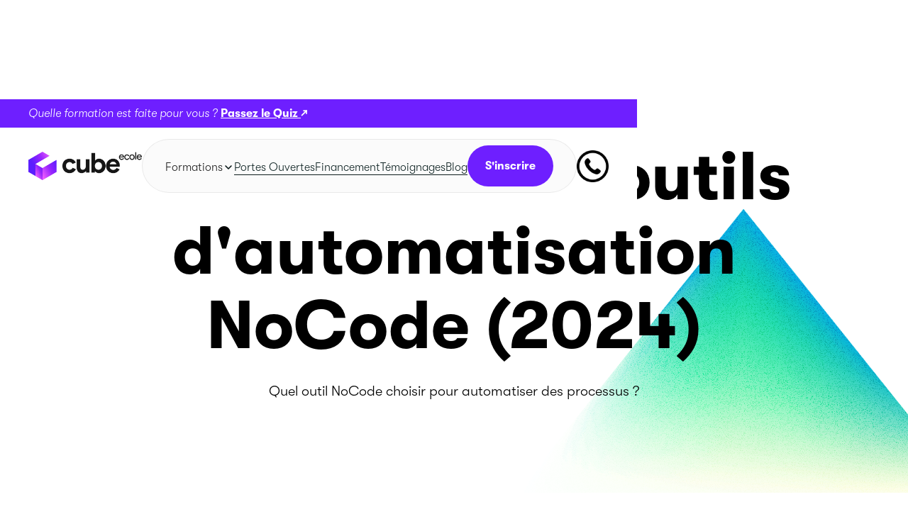

--- FILE ---
content_type: text/html
request_url: https://www.ecole.cube.fr/comparatif-outils-nocode-automatisation
body_size: 16077
content:
<!DOCTYPE html><!-- This site was created in Webflow. https://webflow.com --><!-- Last Published: Tue Jan 20 2026 14:02:16 GMT+0000 (Coordinated Universal Time) --><html data-wf-domain="www.ecole.cube.fr" data-wf-page="642ec5372ec18c0c524e0036" data-wf-site="63810c495f907700aaa581ab" lang="fr"><head><meta charset="utf-8"/><title>Les 5 meilleurs outils automatisation NoCode - Comparatif 2024</title><meta content="Simplifiez la création de votre workflow d’automatisation avec ces plateformes NoCode incontournables. Guide complet !" name="description"/><meta content="Les 5 meilleurs outils automatisation NoCode - Comparatif 2024" property="og:title"/><meta content="Simplifiez la création de votre workflow d’automatisation avec ces plateformes NoCode incontournables. Guide complet !" property="og:description"/><meta content="https://cdn.prod.website-files.com/63810c495f907700aaa581ab/642ec57d4ccdf8d2f046b0d3_Outils-nocode-automatisation.webp" property="og:image"/><meta content="Les 5 meilleurs outils automatisation NoCode - Comparatif 2024" property="twitter:title"/><meta content="Simplifiez la création de votre workflow d’automatisation avec ces plateformes NoCode incontournables. Guide complet !" property="twitter:description"/><meta content="https://cdn.prod.website-files.com/63810c495f907700aaa581ab/642ec57d4ccdf8d2f046b0d3_Outils-nocode-automatisation.webp" property="twitter:image"/><meta property="og:type" content="website"/><meta content="summary_large_image" name="twitter:card"/><meta content="width=device-width, initial-scale=1" name="viewport"/><meta content="Webflow" name="generator"/><link href="https://cdn.prod.website-files.com/63810c495f907700aaa581ab/css/builders.webflow.shared.6a13192a6.min.css" rel="stylesheet" type="text/css" integrity="sha384-ahMZKm2aCRsTUFlX2tqNAXfVg/PXsuO2AL92c2mBqW1+YTu+2KXcRxAn4rsRQNlY" crossorigin="anonymous"/><script type="text/javascript">!function(o,c){var n=c.documentElement,t=" w-mod-";n.className+=t+"js",("ontouchstart"in o||o.DocumentTouch&&c instanceof DocumentTouch)&&(n.className+=t+"touch")}(window,document);</script><link href="https://cdn.prod.website-files.com/63810c495f907700aaa581ab/643e83adb070728063cd0180_Group%2048096417.png" rel="shortcut icon" type="image/x-icon"/><link href="https://cdn.prod.website-files.com/63810c495f907700aaa581ab/643e839005428439eab26b56_Group%2048096416%20(1).png" rel="apple-touch-icon"/><link href="https://www.ecole.cube.fr/comparatif-outils-nocode-automatisation" rel="canonical"/><!-- Google Tag Manager -->
<script>(function(w,d,s,l,i){w[l]=w[l]||[];w[l].push({'gtm.start':
new Date().getTime(),event:'gtm.js'});var f=d.getElementsByTagName(s)[0],
j=d.createElement(s),dl=l!='dataLayer'?'&l='+l:'';j.async=true;j.src=
'https://www.googletagmanager.com/gtm.js?id='+i+dl;f.parentNode.insertBefore(j,f);
})(window,document,'script','dataLayer','GTM-NFJHFBH');</script>
<!-- End Google Tag Manager -->

<style>
html { opacity: 0; transition: opacity 0s ease-out; }
html.webflow-loaded { opacity: 1; }
</style>

<script>
var Webflow = Webflow || [];
Webflow.push(function() { $('html').addClass('webflow-loaded') });
</script>

<!-- Disable scrolling -->
<script defer src="https://cdn.jsdelivr.net/npm/@finsweet/attributes-scrolldisable@1/scrolldisable.js"></script>


<meta name="facebook-domain-verification" content="md0ixpzgsr0zxt6so763y0oqty3z5g" /><!-- CMS Tabs -->
<script async src="https://cdn.jsdelivr.net/npm/@finsweet/attributes-cmstabs@1/cmstabs.js"></script>

<!-- Start of HubSpot Embed Code -->
  <script type="text/javascript" id="hs-script-loader" async defer src="//js-eu1.hs-scripts.com/26736962.js"></script>
<!-- End of HubSpot Embed Code --></head><body><div class="global-styles w-embed"><style>

/* Make text look crisper and more legible in all browsers */
body {
  -webkit-font-smoothing: antialiased;
  -moz-osx-font-smoothing: grayscale;
  font-smoothing: antialiased;
  text-rendering: optimizeLegibility;
}

/* Focus state style for keyboard navigation for the focusable elements */
*[tabindex]:focus-visible,
  input[type="file"]:focus-visible {
   outline: 0.125rem solid #4d65ff;
   outline-offset: 0.125rem;
}

/* Get rid of top margin on first element in any rich text element */
.w-richtext > :not(div):first-child, .w-richtext > div:first-child > :first-child {
  margin-top: 0 !important;
}

/* Current link in nav */
.link-underline-wrap.w--current {
	font-family: GTAlpina,sans-serif;
	font-weight: 500;
}

.link-underline-wrap.w--current > .nav_title-circle {
	display: block;
}

.link-underline-wrap.w--current > .link-underline-flex-wrap > .link-underline {
	display: none;
}

.link-underline-wrap.w--current > .link-underline-flex-wrap > .link-underline-fixed {
	display: block
}

/* Get rid of bottom margin on last element in any rich text element */
.w-richtext>:last-child, .w-richtext ol li:last-child, .w-richtext ul li:last-child {
	margin-bottom: 0 !important;
}

/* Prevent all click and hover interaction with an element */
.pointer-events-off {
	pointer-events: none;
}

/* Enables all click and hover interaction with an element */
.pointer-events-on {
  pointer-events: auto;
}

/* Create a class of .div-square which maintains a 1:1 dimension of a div */
.div-square::after {
	content: "";
	display: block;
	padding-bottom: 100%;
}

/* Make sure containers never lose their center alignment */
.container-medium,.container-small, .container-large {
	margin-right: auto !important;
  margin-left: auto !important;
}

.margin-auto {
	 margin: 0 auto !important;
}

.relative {
	position: relative;
}


/* Component - Prefooter payment */
/* Animation gradient line in hero one time */
.home_payment_illustration-gradient-wrap {
	background-image: linear-gradient(90deg,#504dff,#72e4b4,#eee939);
	background-size: 100% 100%;
}

/* 
Make the following elements inherit typography styles from the parent and not have hardcoded values. 
Important: You will not be able to style for example "All Links" in Designer with this CSS applied.
Uncomment this CSS to use it in the project. Leave this message for future hand-off.
*/
/*
a,
.w-input,
.w-select,
.w-tab-link,
.w-nav-link,
.w-dropdown-btn,
.w-dropdown-toggle,
.w-dropdown-link {
  color: inherit;
  text-decoration: inherit;
  font-size: inherit;
}
*/

/* Hide nav between 1150 and 991px and show mobile nav */
@media screen and (min-width: 991px) and (max-width: 1150px) {
	#nav-middle, #nav-right {
  	display: none;
  }
  .nav_mobile_container {
    display: block;
	}
  .nav_mobile_link.w--current {
    font-style: normal;
    text-decoration: underline;
	}
}

@media screen and (min-width: 991px) {
	.nav_mobile_wrapper {
  	top: 6.5rem;
  }
}

/* Apply "..." after 3 lines of text */
.text-style-3lines {
	display: -webkit-box;
	overflow: hidden;
	-webkit-line-clamp: 3;
	-webkit-box-orient: vertical;
}

/* Apply "..." after 2 lines of text */
.text-style-2lines {
	display: -webkit-box;
	overflow: hidden;
	-webkit-line-clamp: 2;
	-webkit-box-orient: vertical;
}

/* Font weights */
.text-weight-light {
	font-weight: 300;
}

.text-weight-normal {
	font-weight: 400;
}

.text-weight-medium {
	font-weight: 500;
}

.text-weight-bold {
	font-weight: 700;
}

/* Adds inline flex display */
.display-inlineflex {
  display: inline-flex;
}

/* These classes are never overwritten */
.hide {
  display: none !important;
}

@media screen and (max-width: 991px) {
    .hide, .hide-tablet {
        display: none !important;
    }
}
  @media screen and (max-width: 767px) {
    .hide-mobile-landscape{
      display: none !important;
    }
}
  @media screen and (max-width: 479px) {
    .hide-mobile{
      display: none !important;
    }
}
 
.margin-0 {
  margin: 0rem !important;
}
  
.padding-0 {
  padding: 0rem !important;
}

.spacing-clean {
padding: 0rem !important;
margin: 0rem !important;
}

.margin-top {
  margin-right: 0rem !important;
  margin-bottom: 0rem !important;
  margin-left: 0rem !important;
}

.padding-top {
  padding-right: 0rem !important;
  padding-bottom: 0rem !important;
  padding-left: 0rem !important;
}
  
.margin-right {
  margin-top: 0rem !important;
  margin-bottom: 0rem !important;
  margin-left: 0rem !important;
}

.padding-right {
  padding-top: 0rem !important;
  padding-bottom: 0rem !important;
  padding-left: 0rem !important;
}

.margin-bottom {
  margin-top: 0rem !important;
  margin-right: 0rem !important;
  margin-left: 0rem !important;
}

.padding-bottom {
  padding-top: 0rem !important;
  padding-right: 0rem !important;
  padding-left: 0rem !important;
}

.margin-left {
  margin-top: 0rem !important;
  margin-right: 0rem !important;
  margin-bottom: 0rem !important;
}
  
.padding-left {
  padding-top: 0rem !important;
  padding-right: 0rem !important;
  padding-bottom: 0rem !important;
}
  
.margin-horizontal {
  margin-top: 0rem !important;
  margin-bottom: 0rem !important;
}

.padding-horizontal {
  padding-top: 0rem !important;
  padding-bottom: 0rem !important;
}

.margin-vertical {
  margin-right: 0rem !important;
  margin-left: 0rem !important;
}
  
.padding-vertical {
  padding-right: 0rem !important;
  padding-left: 0rem !important;
}
</style></div><div class="page-wrapper"><main class="main-wrapper overflow-hidden"><div class="background-color-light-grey"><section class="section_nav"><div class="padding-global background-color-violet"><div class="padding-section-subnav"><div class="subnav_container"><div class="subnav_wrapper"><div class="subnav_wrap"><div class="subnav_text"><em>Quelle formation est faite pour vous ?</em><strong> </strong><a href="https://tally.so/r/3xLg9J" rel="nofollow" target="_blank" class="text-style-link-white"><strong>Passez le Quiz </strong></a><strong> ↗<em> </em></strong></div></div></div></div></div></div><div class="padding-global special-new-nav"><div class="padding-section-nav"><nav class="nav_container"><div class="nav_wrapper"><div class="nav_wrap"><a href="/" class="nav_brand-link w-inline-block"><img src="https://cdn.prod.website-files.com/63810c495f907700aaa581ab/643d17426d8d209ed634b715_ecole-cube-logo-transparent12.webp" loading="eager" width="Auto" alt="" class="nav_brand"/><div class="nav_letter-wrap"><img src="https://cdn.prod.website-files.com/63810c495f907700aaa581ab/6436775d31c54cc13f84cabe_Asset%20143x.png" loading="lazy" alt="" class="nav_letter-img"/></div></a></div><div id="nav-middle" class="nav_wrap hide-tablet"><div class="nav_links-container"><div class="nav_links-wrapper"><div class="nav_links-wrap"><div data-hover="true" data-delay="0" data-w-id="621fd103-c30b-5761-04c1-fcab02ebf66e" class="nav-dropdown w-dropdown"><div class="nav-dropdown__toggle w-dropdown-toggle"><div>Formations</div><img src="https://cdn.prod.website-files.com/63810c495f907700aaa581ab/64fb16d25d98a22169be8816_black-chevron.svg" loading="lazy" alt="" class="chevron-dropdown"/></div><nav class="nav-dropdown__navigatioon w-dropdown-list"><div class="wrapper-dropdown-content"><div class="nav-dropdown__container"><div class="wrapper-col"><div class="col-8"><div class="wrapper-col"><div class="col-6"><div class="heading-style-h5 text-font-alpina mb-0-25"><em>Objectifs</em></div><p class="text-size-small text-color-grey">Débutez sereinement en découvrant les formations adaptées à votre situation et vos objectifs.</p><div class="nav-dropdown__wrap-links"><a href="/se-reconvertir" class="nav-inline-link w-inline-block"><div>Se reconvertir dans la tech</div><img src="https://cdn.prod.website-files.com/63810c495f907700aaa581ab/6937e9aef94b0ecaff019db8_arrow-right.svg" loading="lazy" alt=""/></a><a href="/evolution-de-competences" class="nav-inline-link w-inline-block"><div>Évoluer dans son poste</div><img src="https://cdn.prod.website-files.com/63810c495f907700aaa581ab/6937e9aef94b0ecaff019db8_arrow-right.svg" loading="lazy" alt=""/></a><a href="/lancer-son-projet" class="nav-inline-link w-inline-block"><div>Lancer son projet</div><img src="https://cdn.prod.website-files.com/63810c495f907700aaa581ab/6937e9aef94b0ecaff019db8_arrow-right.svg" loading="lazy" alt=""/></a><a href="/devenir-freelance-web-nocode" class="nav-inline-link w-inline-block"><div>Devenir freelance</div><img src="https://cdn.prod.website-files.com/63810c495f907700aaa581ab/6937e9aef94b0ecaff019db8_arrow-right.svg" loading="lazy" alt=""/></a></div></div><div class="col-6"><div class="heading-style-h5 text-font-alpina mb-0-25"><em>Thématiques</em></div><p class="text-size-small text-color-grey">Découvrez nos guides thématiques et nos conseils pour développer vos compétences en IA, No-Code et Growth.</p><div class="nav-dropdown__wrap-links thematiques"><div class="nav-dropdown__wrap-links--col"><a href="/formation-product-building" class="nav-inline-link card w-inline-block"><div>Product building</div><img src="https://cdn.prod.website-files.com/63810c495f907700aaa581ab/6937fb1603bd46aeec6ab88a_arrow%20violet%20circle%20.svg" loading="lazy" alt=""/></a><a href="/formation-growth-marketing" class="nav-inline-link card w-inline-block"><div>Growth marketing</div><img src="https://cdn.prod.website-files.com/63810c495f907700aaa581ab/6937fb1603bd46aeec6ab88a_arrow%20violet%20circle%20.svg" loading="lazy" alt=""/></a></div><div class="nav-dropdown__wrap-links--col"><a href="/formation-ia" class="nav-inline-link card w-inline-block"><div>Formations IA</div><img src="https://cdn.prod.website-files.com/63810c495f907700aaa581ab/6937fb1603bd46aeec6ab88a_arrow%20violet%20circle%20.svg" loading="lazy" alt=""/></a><a href="/formation-nocode" class="nav-inline-link card w-inline-block"><div>Formations No-Code</div><img src="https://cdn.prod.website-files.com/63810c495f907700aaa581ab/6937fb1603bd46aeec6ab88a_arrow%20violet%20circle%20.svg" loading="lazy" alt=""/></a></div></div></div></div><div class="wrapper-col mt-2"><div class="col"><div class="nav-wrap-heading-label mb-0-25"><div class="heading-style-h5 text-font-alpina"><em>Formations</em></div><div class="nav-label"> +15 formations </div></div><p class="text-size-small text-color-grey">Découvrez tous nos programmes qui s&#x27;adaptent à votre rythme.</p><div class="nav-dropdown__wrap-links"><a href="/catalogue-bootcamps" class="nav-inline-link card regular w-inline-block"><div class="nav-inline-link__wrap-content"><div class="nav-inline-link__wrap-heading"><div><strong>Bootcamp</strong></div><div class="nav-inline-link__bullet"></div><div>400h</div></div><p>Changez de carrière. Devenez expert avec nos bootcamps diplômants.</p></div><img src="https://cdn.prod.website-files.com/63810c495f907700aaa581ab/6937fb1603bd46aeec6ab88a_arrow%20violet%20circle%20.svg" loading="lazy" alt=""/></a><a href="/catalogue-parcours" class="nav-inline-link card regular w-inline-block"><div class="nav-inline-link__wrap-content"><div class="nav-inline-link__wrap-heading"><div><strong>Parcours de compétences</strong></div><div class="nav-inline-link__bullet"></div><div>120-150h</div></div><p>Évoluez dans votre métier. Développez une expertise ciblée.</p></div><img src="https://cdn.prod.website-files.com/63810c495f907700aaa581ab/6937fb1603bd46aeec6ab88a_arrow%20violet%20circle%20.svg" loading="lazy" alt=""/></a><a href="/catalogue-skill-courses" class="nav-inline-link card regular w-inline-block"><div class="nav-inline-link__wrap-content"><div class="nav-inline-link__wrap-heading"><div><strong>Skill-course</strong></div><div class="nav-inline-link__bullet"></div><div>30-75h</div><div class="nav-inline-link__wrap-icons"><img src="https://cdn.prod.website-files.com/63810c495f907700aaa581ab/693800ec7cdd31f179535367_n8n.svg" loading="lazy" alt=""/><img src="https://cdn.prod.website-files.com/63810c495f907700aaa581ab/693800ecf94b0ecaff09784e_Logo%20bubble.svg" loading="lazy" alt=""/><img src="https://cdn.prod.website-files.com/63810c495f907700aaa581ab/693800edda754d067db14f78_Logolovable.svg" loading="lazy" alt=""/><img src="https://cdn.prod.website-files.com/63810c495f907700aaa581ab/693800ecdb60ec4680dd1cf9_Logo%20make.svg" loading="lazy" alt=""/><div class="nav-label">+10</div></div></div><p>Maîtrisez les outils essentiels du No-Code, de l&#x27;IA et du Growth Marketing.</p></div><img src="https://cdn.prod.website-files.com/63810c495f907700aaa581ab/6937fb1603bd46aeec6ab88a_arrow%20violet%20circle%20.svg" loading="lazy" alt=""/></a><a href="/catalogue-toutes-les-formations" class="nav-inline-link card regular w-inline-block"><div class="nav-inline-link__wrap-content"><div class="nav-inline-link__wrap-heading"><div><strong>Toutes les formations</strong></div></div></div><img src="https://cdn.prod.website-files.com/63810c495f907700aaa581ab/6937fb1603bd46aeec6ab88a_arrow%20violet%20circle%20.svg" loading="lazy" alt=""/></a></div></div></div></div><div class="col-3 relative"><div class="heading-style-h5 text-font-alpina mb-0-25"><em>Ressources</em></div><p class="text-size-small text-color-grey">Accédez à nos ressources exclusives et découvrez les meilleurs outils.</p><div class="nav-dropdown__wrap-links"><a href="/nocode-guide-complet" class="nav-inline-link w-inline-block"><div>Débuter dans le No-Code</div><img src="https://cdn.prod.website-files.com/63810c495f907700aaa581ab/6937e9aef94b0ecaff019db8_arrow-right.svg" loading="lazy" alt=""/></a><a href="/outils-nocode" class="nav-inline-link w-inline-block"><div>Meilleurs outils No-Code</div><img src="https://cdn.prod.website-files.com/63810c495f907700aaa581ab/6937e9aef94b0ecaff019db8_arrow-right.svg" loading="lazy" alt=""/></a><a href="https://www.ecole.cube.fr/blog/outils-ia" class="nav-inline-link w-inline-block"><div>Meilleurs outils IA</div><img src="https://cdn.prod.website-files.com/63810c495f907700aaa581ab/6937e9aef94b0ecaff019db8_arrow-right.svg" loading="lazy" alt=""/></a></div><div class="dropdown-divider"></div><div class="heading-style-h5 text-font-alpina mb-0-25"><em>Cours gratuits</em></div><p class="text-size-small text-color-grey">Explorez nos formations gratuites et initiez vous aux nouveaux outils.</p><div class="nav-dropdown__wrap-links"><a href="/formations-online/formation-nocode-gratuite" class="nav-inline-link w-inline-block"><div>Initiation No-Code</div><img src="https://cdn.prod.website-files.com/63810c495f907700aaa581ab/6937e9aef94b0ecaff019db8_arrow-right.svg" loading="lazy" alt=""/></a><a href="/formations-online/formation-ia-gratuite" class="nav-inline-link w-inline-block"><div>Initiation IA</div><img src="https://cdn.prod.website-files.com/63810c495f907700aaa581ab/6937e9aef94b0ecaff019db8_arrow-right.svg" loading="lazy" alt=""/></a></div><div class="dropdown-bg-half"></div></div></div></div><img src="https://cdn.prod.website-files.com/63810c495f907700aaa581ab/693821f93a095340e48cb795_emoji%20colors.png" loading="lazy" alt="" class="dropdown-emoji-circle"/><img src="https://cdn.prod.website-files.com/63810c495f907700aaa581ab/693821f8fb9a485833e22418_circle%20colors.png" loading="lazy" sizes="100vw" srcset="https://cdn.prod.website-files.com/63810c495f907700aaa581ab/693821f8fb9a485833e22418_circle%20colors-p-500.png 500w, https://cdn.prod.website-files.com/63810c495f907700aaa581ab/693821f8fb9a485833e22418_circle%20colors.png 799w" alt="" class="dropdown-circle-colors"/></div></nav></div><a href="/portes-ouvertes" class="link-underline-wrap w-inline-block"><div class="nav_title-circle"></div><div class="link-underline-flex-wrap"><div class="link-underline-inner"><div class="link-underline-text text-weight-light">Portes Ouvertes</div></div><div class="link-underline thin"></div><div class="link-underline-fixed thin"></div></div></a><a href="/financement" class="link-underline-wrap w-inline-block"><div class="nav_title-circle"></div><div class="link-underline-flex-wrap"><div class="link-underline-inner"><div class="link-underline-text text-weight-light">Financement</div></div><div class="link-underline thin"></div><div class="link-underline-fixed thin"></div></div></a><a href="/hall-of-alumni" class="link-underline-wrap w-inline-block"><div class="nav_title-circle"></div><div class="link-underline-flex-wrap"><div class="link-underline-inner"><div class="link-underline-text text-weight-light">Témoignages</div></div><div class="link-underline thin"></div><div class="link-underline-fixed thin"></div></div></a><a href="/blog" class="link-underline-wrap w-inline-block"><div class="nav_title-circle"></div><div class="link-underline-flex-wrap"><div class="link-underline-inner"><div class="link-underline-text text-weight-light">Blog</div></div><div class="link-underline thin"></div><div class="link-underline-fixed thin"></div></div></a></div><div class="nav_buttons-wrap"><div class="button-group"><a href="/candidature-bootcamp" class="button violet is-small w-inline-block"><div>S&#x27;inscrire</div></a></div></div></div></div></div><div id="nav-right" class="nav_wrap"><div class="nav_b-wrap tel"><a href="/prise-de-rdv" class="w-inline-block"><img src="https://cdn.prod.website-files.com/63810c495f907700aaa581ab/67ff5ab20f3bacd2b680095b_telephone-cercle-_1_.webp" loading="lazy" width="100" alt=""/></a></div></div><div class="nav_mobile_container"><div data-w-id="27327065-f78d-5f03-a5ce-f856c248981c" class="nav_mobile_menu-wrapper"><div class="nav_mobile_menu-line top"></div><div class="nav_mobile_menu-line middle"></div><div class="nav_mobile_menu-line bottom"></div></div><div class="nav_mobile_wrapper"><div class="nav_mobile_links-wrapper background-color-violet"><div class="nav_mobile_links-wrap margin-top-3"><div class="nav_mobile_link"><div data-hover="false" data-delay="0" data-w-id="cb5b8d19-478d-c258-b4bb-5201ed61705d" class="dropdown-navbar-mobile w-dropdown"><div class="link-navbar-mobile w-dropdown-toggle"><div class="text-block-10">Formations</div><img src="https://cdn.prod.website-files.com/63810c495f907700aaa581ab/64fb17b0de09220dbf4e84de_white-chevron.svg" loading="lazy" alt="" class="chevron-dropdown white"/></div><nav class="dropdown-list-navbar-mobile w-dropdown-list"><div class="wrap-big-dropdown-item-navbar light-violet-background"><div class="main-wrapper-small-dropdown-menu no-padding"><div class="wrapper-col vertical-tablet padding-mobile"><div class="col-6 full-tablet"><div class="heading-style-h5 text-font-alpina mb-0-25 black-tablet"><em>Objectifs</em></div><p class="text-size-small text-color-grey walsheim-tablet">Débutez sereinement en découvrant les formations adaptées à votre situation et vos objectifs.</p><div class="nav-dropdown__wrap-links"><a href="/se-reconvertir" class="nav-inline-link w-inline-block"><div>Se reconvertir dans la tech</div><img src="https://cdn.prod.website-files.com/63810c495f907700aaa581ab/6937e9aef94b0ecaff019db8_arrow-right.svg" loading="lazy" alt=""/></a><a href="/evolution-de-competences" class="nav-inline-link w-inline-block"><div>Évoluer dans son poste</div><img src="https://cdn.prod.website-files.com/63810c495f907700aaa581ab/6937e9aef94b0ecaff019db8_arrow-right.svg" loading="lazy" alt=""/></a><a href="/lancer-son-projet" class="nav-inline-link w-inline-block"><div>Lancer son projet</div><img src="https://cdn.prod.website-files.com/63810c495f907700aaa581ab/6937e9aef94b0ecaff019db8_arrow-right.svg" loading="lazy" alt=""/></a><a href="/devenir-freelance-web-nocode" class="nav-inline-link w-inline-block"><div>Devenir freelance</div><img src="https://cdn.prod.website-files.com/63810c495f907700aaa581ab/6937e9aef94b0ecaff019db8_arrow-right.svg" loading="lazy" alt=""/></a></div></div><div class="col-6 full-tablet"><div class="heading-style-h5 text-font-alpina mb-0-25 black-tablet"><em>Thématiques</em></div><p class="text-size-small text-color-grey walsheim-tablet">Découvrez nos guides thématiques et nos conseils pour développer vos compétences en IA, No-Code et Growth.</p><div class="nav-dropdown__wrap-links thematiques"><div class="nav-dropdown__wrap-links--col"><a href="/formation-product-building" class="nav-inline-link card w-inline-block"><div>Product building</div><img src="https://cdn.prod.website-files.com/63810c495f907700aaa581ab/6937fb1603bd46aeec6ab88a_arrow%20violet%20circle%20.svg" loading="lazy" alt=""/></a><a href="/formation-growth-marketing" class="nav-inline-link card w-inline-block"><div>Growth marketing</div><img src="https://cdn.prod.website-files.com/63810c495f907700aaa581ab/6937fb1603bd46aeec6ab88a_arrow%20violet%20circle%20.svg" loading="lazy" alt=""/></a></div><div class="nav-dropdown__wrap-links--col"><a href="/formation-ia" class="nav-inline-link card w-inline-block"><div>Formations IA</div><img src="https://cdn.prod.website-files.com/63810c495f907700aaa581ab/6937fb1603bd46aeec6ab88a_arrow%20violet%20circle%20.svg" loading="lazy" alt=""/></a><a href="/formation-nocode" class="nav-inline-link card w-inline-block"><div>Formations No-Code</div><img src="https://cdn.prod.website-files.com/63810c495f907700aaa581ab/6937fb1603bd46aeec6ab88a_arrow%20violet%20circle%20.svg" loading="lazy" alt=""/></a></div></div></div><div class="col"><div class="nav-wrap-heading-label mb-0-25 vertical-invert-mobile"><div class="heading-style-h5 text-font-alpina black-tablet"><em>Formations</em></div><div class="nav-label">+15 formations</div></div><p class="text-size-small text-color-grey walsheim-tablet">Découvrez tous nos programmes qui s&#x27;adaptent à votre rythme.</p><div class="nav-dropdown__wrap-links"><a href="/catalogue-bootcamps" class="nav-inline-link card regular w-inline-block"><div class="nav-inline-link__wrap-content"><div class="nav-inline-link__wrap-heading"><div><strong>Bootcamp</strong></div><div class="nav-inline-link__bullet"></div><div>400h</div></div><p class="nav-inline-link__description">Changez de carrière. Devenez expert avec nos bootcamps diplômants.</p></div><img src="https://cdn.prod.website-files.com/63810c495f907700aaa581ab/6937fb1603bd46aeec6ab88a_arrow%20violet%20circle%20.svg" loading="lazy" alt=""/></a><a href="/catalogue-parcours" class="nav-inline-link card regular w-inline-block"><div class="nav-inline-link__wrap-content"><div class="nav-inline-link__wrap-heading"><div><strong>Parcours de compétences</strong></div><div class="nav-inline-link__bullet"></div><div>120-150h</div></div><p class="nav-inline-link__description">Évoluez dans votre métier. Développez une expertise ciblée.</p></div><img src="https://cdn.prod.website-files.com/63810c495f907700aaa581ab/6937fb1603bd46aeec6ab88a_arrow%20violet%20circle%20.svg" loading="lazy" alt=""/></a><a href="/catalogue-skill-courses" class="nav-inline-link card regular w-inline-block"><div class="nav-inline-link__wrap-content"><div class="nav-inline-link__wrap-heading"><div class="nav-inline-link__wrap-heading--mobile"><div><strong>Skill-course</strong></div><div class="nav-inline-link__bullet"></div><div>30-75h</div></div><div class="nav-inline-link__wrap-icons"><img src="https://cdn.prod.website-files.com/63810c495f907700aaa581ab/693800ec7cdd31f179535367_n8n.svg" loading="lazy" alt=""/><img src="https://cdn.prod.website-files.com/63810c495f907700aaa581ab/693800ecf94b0ecaff09784e_Logo%20bubble.svg" loading="lazy" alt=""/><img src="https://cdn.prod.website-files.com/63810c495f907700aaa581ab/693800edda754d067db14f78_Logolovable.svg" loading="lazy" alt=""/><img src="https://cdn.prod.website-files.com/63810c495f907700aaa581ab/693800ecdb60ec4680dd1cf9_Logo%20make.svg" loading="lazy" alt=""/><div class="nav-label">+10</div></div></div><p class="nav-inline-link__description">Maîtrisez les outils essentiels du No-Code, de l&#x27;IA et du Growth Marketing.</p></div><img src="https://cdn.prod.website-files.com/63810c495f907700aaa581ab/6937fb1603bd46aeec6ab88a_arrow%20violet%20circle%20.svg" loading="lazy" alt=""/></a><a href="/catalogue-toutes-les-formations" class="nav-inline-link card regular w-inline-block"><div class="nav-inline-link__wrap-content"><div class="nav-inline-link__wrap-heading"><div class="nav-inline-link__wrap-heading--mobile"><div><strong>Toutes les formations</strong></div></div></div></div><img src="https://cdn.prod.website-files.com/63810c495f907700aaa581ab/6937fb1603bd46aeec6ab88a_arrow%20violet%20circle%20.svg" loading="lazy" alt=""/></a></div></div></div><div class="wrapper-col vertical-tablet padding-mobile bg-fbfbfb relative pb-mobile-8"><div class="col-3 full-tablet"><div class="heading-style-h5 text-font-alpina mb-0-25 black-tablet"><em>Ressources</em></div><p class="text-size-small text-color-grey walsheim-tablet">Accédez à nos ressources exclusives et découvrez les meilleurs outils.</p><div class="nav-dropdown__wrap-links"><a href="/nocode-guide-complet" class="nav-inline-link w-inline-block"><div>Débuter dans le No-Code</div><img src="https://cdn.prod.website-files.com/63810c495f907700aaa581ab/6937e9aef94b0ecaff019db8_arrow-right.svg" loading="lazy" alt=""/></a><a href="/outils-nocode" class="nav-inline-link w-inline-block"><div>Meilleurs outils No-Code</div><img src="https://cdn.prod.website-files.com/63810c495f907700aaa581ab/6937e9aef94b0ecaff019db8_arrow-right.svg" loading="lazy" alt=""/></a><a href="https://www.ecole.cube.fr/blog/outils-ia" class="nav-inline-link w-inline-block"><div>Meilleurs outils IA</div><img src="https://cdn.prod.website-files.com/63810c495f907700aaa581ab/6937e9aef94b0ecaff019db8_arrow-right.svg" loading="lazy" alt=""/></a></div><div class="dropdown-divider"></div><div class="heading-style-h5 text-font-alpina mb-0-25 black-tablet"><em>Cours gratuits</em></div><p class="text-size-small text-color-grey walsheim-tablet">Explorez nos formations gratuites et initiez vous aux nouveaux outils.</p><div class="nav-dropdown__wrap-links"><a href="/formations-online/formation-nocode-gratuite" class="nav-inline-link w-inline-block"><div>Initiation No-Code</div><img src="https://cdn.prod.website-files.com/63810c495f907700aaa581ab/6937e9aef94b0ecaff019db8_arrow-right.svg" loading="lazy" alt=""/></a><a href="/formations-online/formation-ia-gratuite" class="nav-inline-link w-inline-block"><div>Initiation IA</div><img src="https://cdn.prod.website-files.com/63810c495f907700aaa581ab/6937e9aef94b0ecaff019db8_arrow-right.svg" loading="lazy" alt=""/></a></div></div><img src="https://cdn.prod.website-files.com/63810c495f907700aaa581ab/69382ce5c4deaa575ea0245e_circle%20mobile.png" loading="lazy" alt="" class="dropdown-circle-mobile"/></div></div></div></nav></div></div><a href="/portes-ouvertes" class="nav_mobile_link">Portes Ouvertes</a><a href="/financement" class="nav_mobile_link">Financement</a><a href="/hall-of-alumni" class="nav_mobile_link">Témoignages</a><a href="/blog" class="nav_mobile_link">Blog</a></div><div class="nav_mobile_links-wrap bottom"><a href="/candidature-bootcamp" class="button is-small black margin-bottom-24 mobile w-inline-block"><div>S&#x27;inscrire à une formation</div></a><a href="/prise-de-rdv" class="button electric-duck is-small margin-bottom-24px mobile w-inline-block"><div>📞 Parler à un Conseiller</div></a></div></div><img src="https://cdn.prod.website-files.com/63810c495f907700aaa581ab/64fed5757df7d8dc8d2e9b9a_x-close.svg" loading="lazy" data-w-id="c57386e9-d572-0703-a221-a0e5721bc966" alt="" class="cross-close-navbar"/><div class="nav_mobile_background"></div></div></div></div></nav></div></div></section></div><div class="section relative background-color-light-grey"><div class="padding-global z-index-2"><div class="container-medium"><div class="padding-section-enterprise-hero"><div class="enterprise_hero_container"><h1 data-w-id="dc0b554d-0993-8cc4-517d-7d62cecc5c37" class="text-align-center"> Les 5 meilleurs outils<br/>d&#x27;automatisation NoCode (2024)</h1><div class="padding-bottom padding-semimedium"></div><p data-w-id="d42b73d6-3bf8-fdd4-1dcb-a2e719bb6629" class="text-align-center text-size-medium">Quel outil NoCode choisir pour automatiser des processus ?</p><div class="padding-bottom padding-large"></div></div></div></div></div><div class="background-wrapper enterprise-hero"><div class="background-wrap"><img src="https://cdn.prod.website-files.com/63810c495f907700aaa581ab/6391ea2811d772a085b79c3d_Group%2048096301.png" loading="eager" alt="" class="background-img grain"/><img src="https://cdn.prod.website-files.com/63810c495f907700aaa581ab/6391ea2a23d64f85ffe12d46_Mesh-Grad.png" loading="eager" sizes="(max-width: 479px) 100vw, 640px" srcset="https://cdn.prod.website-files.com/63810c495f907700aaa581ab/6391ea2a23d64f85ffe12d46_Mesh-Grad-p-500.png 500w, https://cdn.prod.website-files.com/63810c495f907700aaa581ab/6391ea2a23d64f85ffe12d46_Mesh-Grad-p-800.png 800w, https://cdn.prod.website-files.com/63810c495f907700aaa581ab/6391ea2a23d64f85ffe12d46_Mesh-Grad-p-1080.png 1080w, https://cdn.prod.website-files.com/63810c495f907700aaa581ab/6391ea2a23d64f85ffe12d46_Mesh-Grad-p-1600.png 1600w, https://cdn.prod.website-files.com/63810c495f907700aaa581ab/6391ea2a23d64f85ffe12d46_Mesh-Grad.png 2160w" alt="" class="background-img bootcamp-hero"/></div></div></div><section class="section background-color-light-grey"><div class="padding-global"><div class="container-large"><div><div class="home_why_wrap"><div class="padding-bottom padding-medium"></div><p class="text-size-medium">Avant de plonger dans notre comparatif des meilleurs constructeurs d’automatisation NoCode, évoquons rapidement les outils que nous avons sélectionnés.</p></div><div class="home_why_wrap"><div class="padding-bottom padding-medium"></div></div><div class="home_why_wrap relative"><div class="home_why_img-wrap"><img src="https://cdn.prod.website-files.com/63810c495f907700aaa581ab/642ec57d4ccdf8d2f046b0d3_Outils-nocode-automatisation.webp" loading="lazy" sizes="(max-width: 479px) 100vw, (max-width: 767px) 95vw, (max-width: 1919px) 92vw, 1160px" srcset="https://cdn.prod.website-files.com/63810c495f907700aaa581ab/642ec57d4ccdf8d2f046b0d3_Outils-nocode-automatisation-p-500.webp 500w, https://cdn.prod.website-files.com/63810c495f907700aaa581ab/642ec57d4ccdf8d2f046b0d3_Outils-nocode-automatisation-p-800.webp 800w, https://cdn.prod.website-files.com/63810c495f907700aaa581ab/642ec57d4ccdf8d2f046b0d3_Outils-nocode-automatisation-p-1080.webp 1080w, https://cdn.prod.website-files.com/63810c495f907700aaa581ab/642ec57d4ccdf8d2f046b0d3_Outils-nocode-automatisation-p-1600.webp 1600w, https://cdn.prod.website-files.com/63810c495f907700aaa581ab/642ec57d4ccdf8d2f046b0d3_Outils-nocode-automatisation.webp 1900w" alt="" class="home_why_img"/><div class="padding-bottom padding-xlarge"></div></div><div class="about_grid_illustration-wrap"><img src="https://cdn.prod.website-files.com/63810c495f907700aaa581ab/6389fce00e53ef84c9eed1c6_cube-1.svg" loading="lazy" alt="" class="about_grid_illustration"/></div></div></div><h2>Qu’est-ce qu&#x27;un outil d&#x27;automatisation NoCode ?</h2><div class="padding-bottom padding-xlarge"></div><p class="text-size-medium">D&#x27;un point de vue technique, l&#x27;automatisation implique de confier l&#x27;exécution de tâches à des ordinateurs plutôt qu&#x27;à des humains. Autrement dit, cela signifie configurer un ordinateur avec des outils d&#x27;automatisation afin qu&#x27;il réalise une tâche de manière autonome plutôt que manuellement.<br/><br/>L&#x27;automatisation NoCode repose sur le même concept, à la différence qu&#x27;elle permet d&#x27;automatiser les processus sans recourir à la programmation. Pour ce faire, il faut utiliser des outils NoCode, spécialement conçus pour créer des processus d&#x27;automatisation au moyen d&#x27;interfaces visuelles qui ne nécessitent aucune ligne de code !</p><div class="padding-bottom padding-xlarge"></div><div class="w-row"><div class="column w-col w-col-6"><img src="https://cdn.prod.website-files.com/63810c495f907700aaa581ab/65dc9c279bb6c7ce3a77cc6d_zapier_logo.jpeg" loading="lazy" alt="Logo Zapier - École Cube" class="editeur"/><h3>Zapier</h3><p class="text-size-medium">Zapier, créé en 2011, est un outil d&#x27;automatisation phare qui permet de connecter diverses applications et services pour automatiser les workflows et intégrer les données sans compétences en codage. Les utilisateurs peuvent créer des workflows automatisés, nommés « Zaps », pour effectuer diverses actions, telles que transférer des données entre applications, envoyer des notifications ou exécuter des dépendances complexes à plusieurs niveaux.</p></div><div class="column w-col w-col-6"><img src="https://cdn.prod.website-files.com/63810c495f907700aaa581ab/65dc9c273655d97e18aaa64b_1645456010390.jpeg" loading="lazy" alt="Logo Make - École Cube" class="editeur"/><h3>Make (ex-Integromat)</h3><p class="text-size-medium">Lancé en 2016 sous le nom d&#x27;Integromat et rebaptisé Make<strong> </strong>en février 2022, cet outil d&#x27;automatisation puissant et flexible permet d&#x27;automatiser des workflows et d&#x27;intégrer diverses applications et services. Grâce à une interface de construction visuelle, Make permet de connecter différentes applications, d&#x27;automatiser des workflows complexes et de déclencher des actions basées sur des événements ou des conditions.</p></div></div><div class="w-row"><div class="column w-col w-col-6"><img src="https://cdn.prod.website-files.com/63810c495f907700aaa581ab/65dc9c272e6db7912db06f4f_parabola_labs_logo.jpeg" loading="lazy" alt="Logo Parabola - École Cube" class="editeur"/><h3>Parabola</h3><p class="text-size-medium">Parabola<strong> </strong>est un outil NoCode en ligne innovant qui permet d&#x27;automatiser les tâches manuelles habituellement réalisées dans un tableur, des rapports de routine aux processus complexes. Son objectif est d&#x27;offrir automatisation, documentation et collaboration pour atteindre l&#x27;excellence opérationnelle.</p></div><div class="column w-col w-col-6"><img src="https://cdn.prod.website-files.com/63810c495f907700aaa581ab/65dc9c27174e0cd868eb36c0_n8n_logo.jpeg" loading="lazy" alt="Logo n8n - École Cube" class="editeur"/><h3>n8n</h3><p class="text-size-medium">N8n<strong> </strong>est un outil NoCode gratuit et open source d&#x27;automatisation de workflows, permettant aux utilisateurs d&#x27;automatiser des tâches récurrentes et d&#x27;intégrer différents services et applications.</p></div></div><div class="w-row"><div class="column w-col w-col-6"><img src="https://cdn.prod.website-files.com/63810c495f907700aaa581ab/65dc9c27fe19e366cc3c5f16_ifttt_logo.jpeg" loading="lazy" alt="Logo IFTTT - École Cube" class="editeur"/><h3>IFTTT</h3><p class="text-size-medium">IFTTT, lancé en 2010, est l&#x27;un des premiers services d&#x27;automatisation et d&#x27;intégration accessibles au grand public. Bien qu&#x27;il ait commencé simplement avec quelques applications interconnectées, ses capacités ont considérablement évolué au cours de la dernière décennie, faisant d&#x27;IFTTT une plateforme d&#x27;automatisation puissante.</p></div><div class="column w-col w-col-6"></div></div><div class="w-row"><div class="column w-col w-col-6"></div><div class="column w-col w-col-6"></div></div><p class="text-size-medium">Si vous souhaitez en savoir plus sur les éditeurs de création de sites web NoCode, vous pouvez consulter <a href="/comparatif-outils-nocode-site-web" target="_blank"><strong>notre comparatif</strong></a><strong>.</strong></p><div class="padding-bottom padding-xlarge"></div></div></div></section><section class="section background-color-light-grey relative overflow-hidden"><div class="padding-global z-index-2"><div class="container-large"><div class="relative"><h2>Comparatif des outils NoCode d&#x27;automatisation</h2><div class="padding-bottom padding-xlarge"></div><p class="text-size-medium">Dans notre analyse comparative, nous avons porté attention sur des aspects cruciaux tels que la facilité d&#x27;utilisation, les caractéristiques, le soutien communautaire et le prix. Il est primordial de prendre en compte ces éléments avant de choisir une plateforme. Bien que d&#x27;autres facteurs puissent également être significatifs, notre priorité est de souligner les critères les plus pertinents afin de simplifier au mieux votre choix.<br/>‍<br/>Si vous débutez dans l&#x27;univers des outils NoCode, n&#x27;hésitez pas à <a href="/outils-nocode" target="_blank"><strong>consulter cette page</strong></a> pour vous accompagner dans la sélection des outils appropriés à votre projet.</p><div class="padding-bottom padding-xlarge"></div><h3>L&#x27;accessibilité</h3><div class="padding-bottom padding-xlarge"></div><p class="text-size-medium">Zapier est une plateforme NoCode très facile d&#x27;utilisation qui ne demande pas de connaissances techniques particulières. Grâce à son interface ergonomique et ses fonctionnalités de glisser-déposer, il est aisé de concevoir des workflows automatisés.<br/><br/>Make permet de relier les outils entre eux à partir d&#x27;une interface visuelle limpide et extrêmement conviviale. En revanche, les fonctionnalités et compétences avancées de Make peuvent s&#x27;avérer compliquées pour ceux qui ne sont pas expérimentés dans l&#x27;élaboration de workflows automatisés. La courbe d’apprentissage est nettement plus relevée qu’avec Zapier.<br/><br/>Parabola se distingue en ciblant principalement un public spécifique : les « opérationnels ». Ceux-ci traitent les données, explorent les feuilles de calcul et font progresser les projets de cette façon. Leur impact est souvent limité par des outils complétés en manuel et des workflows limités. Parabola se propose de résoudre leur problème en offrant une plateforme d’automatisations poussée. Pour autant, nous avons noté une interface assez confuse qui ne devrait pas faciliter la prise en main pour les plus novices.<br/><br/>En termes de difficulté d&#x27;utilisation, n8n représente un niveau supérieur. Le simple processus d&#x27;installation, qui implique de copier du code dans le terminal, peut paraître un peu déconcertant pour l&#x27;utilisateur moyen. La version cloud constitue la meilleure option pour les utilisateurs qui recherchent une mise en route plus simple.<br/><br/>De son côté, IFTTT propose une interface assez claire qui facilite la prise en main des débutants. Néanmoins, un temps certain d’immersion au début est nécessaire pour bien appréhender l’outil.</p><div class="padding-bottom padding-xlarge"></div><h3>Les fonctionnalités</h3><div class="padding-bottom padding-xlarge"></div><p class="text-size-medium">Zapier prend en charge plus de 3 000 applications et services. De plus, il offre une grande flexibilité pour personnaliser les workflows, incluant la logique conditionnelle, les champs personnalisés et les filtres. Toutefois, il présente certaines limites pour les automatisations complexes, qui pourraient nécessiter des outils plus avancés ou un code personnalisé. À l’usage, les workflows complexes se révèlent difficiles à configurer et à maintenir, exigeant une compréhension approfondie des fonctionnalités de Zapier.<br/><br/>En passant d&#x27;Integromat à Make, l&#x27;interface a été repensée pour offrir un design plus moderne et convivial. En outre, Make propose près de 1000 intégrations et offre une grande flexibilité. Il dispose de fonctionnalités classiques et avancées, telles que le mappage et la transformation des données, la logique conditionnelle, la gestion des erreurs et la planification. À noter que Make permet également de configurer des requêtes HTTP ou JSON via une connexion API. Hautement évolutif, Make peut gérer des workflows de différentes tailles et complexités. En revanche, certaines limites existent concernant les intégrations personnalisées via son API.<br/><br/>Parabola offre plein de fonctionnalités clés pour le traitement des automatisations. On peut citer notamment l&#x27;intégration de sources variées, la mise à jour des données, les workflows visuels intégrés ainsi que l&#x27;exportation et la publication des données sur d&#x27;autres plateformes. Par contre, nous avons constaté que le développement et le débogage des pipelines peuvent être chronophages.<br/><br/>La grande originalité de n8n est que c’est un logiciel NoCode open source pouvant être auto-hébergé. En cela, il offre un meilleur contrôle des données et de la sécurité dans l’édition et la mise en production des automatisations. Toutefois, il dispose de moins d&#x27;intégrations natives que ses principaux concurrents (tout de même plus de 200) et nécessite des connaissances en JavaScript et JSON pour une utilisation avancée.<br/><br/>À l’image de Zapier ou Make, IFTTT se concentre sur les applications SaaS, mais avec une orientation légèrement différente. Il prend en charge un plus grand nombre d&#x27;applications liées aux loisirs, comme la musique et la photo, ainsi que l&#x27;automatisation de fonctions quotidiennes telles que la domotique et les notifications météo. Ainsi, IFTTT est disponible sous forme d&#x27;applications pour Android et iOS.</p><div class="padding-bottom padding-xlarge"></div><h3>La communauté et le support</h3><div class="padding-bottom padding-xlarge"></div><p class="text-size-medium">Zapier offre une vaste documentation et des ressources en ligne pléthoriques pour faciliter la création de Zaps. Autre bon point, bien qu&#x27;il soit rarement nécessaire, le support client de Zapier est réactif et efficace.<br/><br/>Make bénéficie d&#x27;une large communauté, ce qui facilite la résolution rapide des problèmes et la recherche de réponses aux questions. Le support de Make est assez réactif, avec un support en français également disponible. Enfin, la communauté francophone est active sur le Slack NoCode France.<br/><br/>De son côté, Parabola dispose d’un support que nous qualifions d’acceptable dans la mesure où il est joignable aux horaires de bureau. Il existe aussi des ressources en ligne pour accompagner les utilisateurs dans la création de leurs premiers workflows d’automatisation.<br/><br/>À l&#x27;instar de nombreux logiciels open source, le support communautaire de N8n est remarquable. On trouve de l&#x27;assistance sur le web en cas de problème, et N8n reçoit fréquemment des retours et des propositions utiles. De cette manière, l’outil évolue constamment.<br/><br/>Enfin, IFTTT jouit d’un support disponible et réactif en plus de mettre à disposition l’essentiel des ressources pour prendre en main efficacement l’outil.</p><div class="padding-bottom padding-xlarge"></div><h3>Le coût</h3><div class="padding-bottom padding-xlarge"></div><p class="text-size-medium">Voici un tableau comparatif des différents éditeurs d&#x27;automatisation de processus NoCode mentionnés dans l&#x27;article, avec leurs prix respectifs :<br/><br/>- Zapier : À partir de 19€/mois.<br/>- Make : À partir de 9€/mois.<br/>- Parabola : À partir de 80€/mois.<br/>- n8n : À partir de 20€/mois.<br/>- IFTTT : À partir de 2,5€/mois.</p><div class="padding-bottom padding-xlarge"></div><p class="text-size-medium">À noter que tous les éditeurs d’automatisations proposent une offre gratuite qui est souvent largement suffisante pour des petits projets.<br/><br/>En dernier lieu, il convient de souligner que ces prix peuvent être sujets à de grandes variations en fonction des fonctionnalités et des plans choisis par les utilisateurs. Les outils NoCode d’automatisations proposent habituellement plusieurs plans délimités par le nombre de tâches. Ainsi, plus vous intégrez d’applications, plus vous faites grossir vos workflows, plus vous devez mobiliser de crédits. Il est donc crucial de prendre en compte les besoins particuliers de chaque projet avant de sélectionner une plateforme et un plan tarifaire adéquat.</p><div class="padding-bottom padding-xlarge"></div></div></div></div><div class="background-wrapper enterprise-citation"><div class="background-wrap"><img src="https://cdn.prod.website-files.com/63810c495f907700aaa581ab/638f4da090150a538fc9e735_Ellipse%2021.png" loading="lazy" sizes="(max-width: 479px) 100vw, 660px" srcset="https://cdn.prod.website-files.com/63810c495f907700aaa581ab/638f4da090150a538fc9e735_Ellipse%2021-p-500.webp 500w, https://cdn.prod.website-files.com/63810c495f907700aaa581ab/638f4da090150a538fc9e735_Ellipse%2021.png 1317w" alt="" class="background-img grain"/><img src="https://cdn.prod.website-files.com/63810c495f907700aaa581ab/638f4da0c5198804d1bd4fa0_Mesh-Grad.avif" loading="lazy" sizes="(max-width: 767px) 100vw, 824.12646484375px" srcset="https://cdn.prod.website-files.com/63810c495f907700aaa581ab/638f4da0c5198804d1bd4fa0_Mesh-Grad-p-500.png 500w, https://cdn.prod.website-files.com/63810c495f907700aaa581ab/638f4da0c5198804d1bd4fa0_Mesh-Grad.avif 1317w" alt="" class="background-img circle-program-bootcamp"/></div></div></section><section class="section background-color-violet overflow-hidden"><div class="padding-global"><div class="container-large"><div class="padding-section-small"><div class="legals_prefooter_container"><div class="legals_prefooter_wrapper"><div class="legals_prefooter_wrap"><div class="home_hero_illustration-container z-index-2"><div class="legals_prefooter_lottie-wrap"><div class="home_payment_lottie animation-lottie" data-w-id="95b5234c-ce10-2f67-7aae-5190feb11fde" data-animation-type="lottie" data-src="https://cdn.prod.website-files.com/63810c495f907700aaa581ab/638a12b826bd3734131807cf_2_Sticker.json" data-loop="1" data-direction="1" data-autoplay="1" data-is-ix2-target="0" data-renderer="svg" data-duration="0"></div></div><div class="home_hero_illustration-wrapper"><div class="home_hero_illustration-wrap"><div class="home_hero_illustration-content"><img loading="lazy" sizes="(max-width: 479px) 100vw, 320px" srcset="https://cdn.prod.website-files.com/63810c495f907700aaa581ab/63989e509196a907b7d53814_Group%2048096245-p-500.webp 500w, https://cdn.prod.website-files.com/63810c495f907700aaa581ab/63989e509196a907b7d53814_Group%2048096245.webp 704w" src="https://cdn.prod.website-files.com/63810c495f907700aaa581ab/63989e509196a907b7d53814_Group%2048096245.webp" alt="" class="home_hero_illustration-img"/></div></div><div class="home_hero_illustration-gradient-wrapper"><div class="home_payment_illustration-gradient-wrap"></div></div><div class="legals_prefooter_illustration-bottom-wrap"><div class="home_hero_illustration-info-wrapper"><div class="home_hero_illustration-info-wrap"><div class="home_hero_illustration-info-name">Sébastien Trillot</div></div><div class="home_hero_illustration-info-bottom-wrap"><div class="home_hero_illustration-info-job">Alumni Builders<br/>NoCode Ops Manager <br/>@Her Underwear</div></div></div></div></div></div></div><div class="legals_prefooter_wrap text"><h2 class="heading-style-h2"><span class="text-font-alpina text-weight-normal">Accélérez</span> votre carrière <span class="text-font-alpina text-weight-normal text-style-italic">maintenant</span></h2><div class="padding-bottom padding-medium"></div><p class="text-size-medium">Découvrez nos formations complètes et certifiantes pour apprendre les nouvelles pratiques du NoCode</p><div class="padding-bottom padding-medium"></div><a href="/programme-bootcamp" class="button electric-duck is-small w-inline-block"><div>Découvrez nos Formations</div></a><a href="/programme-bootcamp" class="button darker is-small margin-button w-inline-block"><div>Parler à un Conseiller</div></a><div class="legals_prefooter_illustration-wrap top"><img src="https://cdn.prod.website-files.com/63810c495f907700aaa581ab/638e3b92da4dcd4d03db5650_star.svg" loading="lazy" alt="" class="legals_prefooter_illustration"/></div><div class="legals_prefooter_illustration-wrap bottom"><img src="https://cdn.prod.website-files.com/63810c495f907700aaa581ab/638e44a7e9575cc37a29fb3d_Star%205-1.svg" loading="lazy" alt="" class="legals_prefooter_illustration"/></div></div></div></div></div></div></div></section></main><footer class="section_footer background-color-black"><div class="padding-global"><div class="container-large"><div class="padding-section-footer"><div class="footer_container"><div class="footer_wrapper"><div class="footer_wrap max-width-small"><a href="/" class="footer_brand-wrap w-inline-block"><img src="https://cdn.prod.website-files.com/63810c495f907700aaa581ab/643d17d50366e3ada684b358_ecole-cube-logo-transparent6.webp" loading="lazy" width="125" alt="" class="footer_brand"/></a><div class="padding-bottom padding-semimedium"></div><p class="footer_paragraph">Formez-vous aux métiers d&#x27;avenir. Rejoignez les plus belles entreprises de la tech ou montez votre projet.</p><div class="padding-bottom padding-semimedium"></div><div class="footer_social-wrapper"><a rel="nofollow" href="https://www.instagram.com/ecole_cube/" target="_blank" class="footer_social-wrap w-inline-block"><div class="w-embed"><svg width="21" height="19" viewBox="0 0 21 19" fill="none" xmlns="http://www.w3.org/2000/svg">
<path d="M17.9776 0.251953H3.66988C2.0545 0.251953 0.82373 1.40561 0.82373 2.91978V16.331C0.82373 17.8452 2.0545 18.9989 3.66988 18.9989H17.9776C19.593 18.9989 20.8237 17.8452 20.8237 16.331V2.91978C20.8237 1.40561 19.593 0.251953 17.9776 0.251953ZM10.8237 15.2495C14.1314 15.2495 16.8237 12.798 16.8237 9.84171C16.8237 9.33699 16.7468 8.76016 16.593 8.32754H18.2853V15.9705C18.2853 16.331 17.9776 16.6915 17.516 16.6915H4.13143C3.74681 16.6915 3.36219 16.4031 3.36219 15.9705V8.25544H5.13143C4.97758 8.76016 4.90066 9.26489 4.90066 9.76961C4.82373 12.798 7.51604 15.2495 10.8237 15.2495ZM10.8237 13.0864C8.66988 13.0864 6.97758 11.5001 6.97758 9.5533C6.97758 7.60651 8.66988 6.02023 10.8237 6.02023C12.9776 6.02023 14.6699 7.60651 14.6699 9.5533C14.6699 11.5722 12.9776 13.0864 10.8237 13.0864ZM18.2084 5.3713C18.2084 5.80392 17.8237 6.16444 17.3622 6.16444H15.2083C14.7468 6.16444 14.3622 5.80392 14.3622 5.3713V3.42451C14.3622 2.99188 14.7468 2.63137 15.2083 2.63137H17.3622C17.8237 2.63137 18.2084 2.99188 18.2084 3.42451V5.3713Z" fill="currentColor"/>
</svg></div></a><a rel="nofollow" href="https://www.linkedin.com/school/ecolecube" target="_blank" class="footer_social-wrap w-inline-block"><div class="w-embed"><svg width="23" height="20" viewBox="0 0 23 20" fill="none" xmlns="http://www.w3.org/2000/svg">
<path d="M0.646973 2.32323C0.646973 1.64982 0.898702 1.09426 1.40214 0.656566C1.90558 0.218848 2.56007 0 3.36557 0C4.15671 0 4.79679 0.215475 5.28586 0.646465C5.78929 1.09091 6.04102 1.67002 6.04102 2.38384C6.04102 3.0303 5.7965 3.56901 5.30743 4C4.80399 4.44444 4.14232 4.66667 3.32242 4.66667H3.30085C2.50971 4.66667 1.86963 4.44444 1.38056 4C0.891496 3.55556 0.646973 2.99663 0.646973 2.32323ZM0.927463 20V6.50505H5.71738V20H0.927463ZM8.37125 20H13.1612V12.4646C13.1612 11.9933 13.2187 11.6296 13.3338 11.3737C13.5351 10.9158 13.8408 10.5286 14.2508 10.2121C14.6607 9.89562 15.1749 9.73737 15.7935 9.73737C17.4045 9.73737 18.21 10.7542 18.21 12.7879V20H22.9999V12.2626C22.9999 10.2694 22.4965 8.75758 21.4896 7.72727C20.4827 6.69697 19.1522 6.18182 17.498 6.18182C15.6424 6.18182 14.1968 6.92929 13.1612 8.42424V8.46465H13.1396L13.1612 8.42424V6.50505H8.37125C8.40001 6.93602 8.4144 8.27608 8.4144 10.5253C8.4144 12.7744 8.40001 15.9326 8.37125 20Z" fill="currentColor"/>
</svg></div></a></div><div class="padding-bottom padding-semimedium"></div></div><div class="footer_wrap"><div class="padding-bottom padding-xlarge hide-tablet"></div><div id="w-node-_3feece33-375c-38d3-5fa0-4fe31042fd1d-0050d7ff" class="w-layout-layout quick-stack-5 padding-0 wf-layout-layout"><div class="w-layout-cell"><a href="/candidature-bootcamp" class="button violet is-small margin-bottom-24px w-inline-block"><div>S&#x27;inscrire à une formation</div></a><a href="/prise-de-rdv" class="button electric-duck is-small margin-bottom-24px w-inline-block"><div>📞 Parler à un conseiller</div></a></div></div></div><div class="subfooter_wrap"><div class="padding-bottom padding-xlarge hide-tablet"></div><img src="https://cdn.prod.website-files.com/63810c495f907700aaa581ab/6667f34135394ce5d7e395a9_Group%2048096618.webp" loading="lazy" width="125" alt=""/><div class="padding-bottom padding-small"></div><div class="subfooter_text left">‍<a href="https://drive.google.com/file/d/1i4exs8ThVwzBZVLZKu_69OTxObmxPTUB/view" rel="nofollow" target="_blank" class="text-color-white">Consulter le Certificat Qualiopi</a></div></div></div></div></div></div></div></footer><div class="section_subfooter is-violet"><div class="padding-global"><div class="container-large"><div class="padding-section-subfooter"><div class="subfooter_container"><div class="subfooter_wrapper"><div class="subfooter_wrap"><div class="subfooter_text">©2025 L&#x27;École Cube</div></div><div class="subfooter_wrap"><a href="/mentions-legales" class="link-underline-wrap w-inline-block"><div class="link-underline-text text-weight-light text-color-white">Mentions légales</div><div class="link-underline white thin"></div></a></div></div></div></div></div></div></div></div><script src="https://d3e54v103j8qbb.cloudfront.net/js/jquery-3.5.1.min.dc5e7f18c8.js?site=63810c495f907700aaa581ab" type="text/javascript" integrity="sha256-9/aliU8dGd2tb6OSsuzixeV4y/faTqgFtohetphbbj0=" crossorigin="anonymous"></script><script src="https://cdn.prod.website-files.com/63810c495f907700aaa581ab/js/webflow.029f3355.8f38894390855ed2.js" type="text/javascript" integrity="sha384-rudubKLmFcDKdDhWVHNHCv3B4fkSVVDDY4TVEshkdLIedb+A+56s6vO82nB7vpP6" crossorigin="anonymous"></script><!-- Google Tag Manager (noscript) -->
<noscript><iframe src="https://www.googletagmanager.com/ns.html?id=GTM-NFJHFBH"
height="0" width="0" style="display:none;visibility:hidden"></iframe></noscript>
<!-- End Google Tag Manager (noscript) -->

<noscript><style>html{opacity:1;}</style></noscript>


<script>
window.axeptioSettings = {
  clientId: "65046ababa9840fa95f9495c",
  cookiesVersion: "école cube-fr",
};
 
(function(d, s) {
  var t = d.getElementsByTagName(s)[0], e = d.createElement(s);
  e.async = true; e.src = "//static.axept.io/sdk.js";
  t.parentNode.insertBefore(e, t);
})(document, "script");
</script><!-- Typed.js -->
<script src="https://cdn.jsdelivr.net/npm/typed.js@2.0.12"></script>
<script>
// If the #typed element comes into the viewport, this callback will be run
const viewportObserver = new IntersectionObserver((entries, observer) => {
  // If #typed is within the viewport
  if (entries[0].isIntersecting) {
    // Run the typed code
    var typed = new Typed('#type', {
      strings: ['Selon <span class="text-font-alpina text-weight-normal">Gartner</span>, 65%&nbsp;des entreprises\n utiliseront les technologies <span class="text-font-alpina text-weight-normal text-style-italic">NoCode</span> et\n LowCode en 2024.'],
      typeSpeed: 30,
      backSpeed: 0,
      fadeOut: true,
      contentType: 'html',
      showCursor: false,
    });
    // Instruct the IntersectionObserver to stop watching for changes to #typed, otherwise your typed code will be called more than once
    observer.unobserve(document.querySelector('#type'))
  }
})

// Instruct the IntersectioObserver to observe the #typed3 element
viewportObserver.observe(document.querySelector('#type'))
</script></body></html>

--- FILE ---
content_type: text/css
request_url: https://cdn.prod.website-files.com/63810c495f907700aaa581ab/css/builders.webflow.shared.6a13192a6.min.css
body_size: 46931
content:
html{-webkit-text-size-adjust:100%;-ms-text-size-adjust:100%;font-family:sans-serif}body{margin:0}article,aside,details,figcaption,figure,footer,header,hgroup,main,menu,nav,section,summary{display:block}audio,canvas,progress,video{vertical-align:baseline;display:inline-block}audio:not([controls]){height:0;display:none}[hidden],template{display:none}a{background-color:#0000}a:active,a:hover{outline:0}abbr[title]{border-bottom:1px dotted}b,strong{font-weight:700}dfn{font-style:italic}h1{margin:.67em 0;font-size:2em}mark{color:#000;background:#ff0}small{font-size:80%}sub,sup{vertical-align:baseline;font-size:75%;line-height:0;position:relative}sup{top:-.5em}sub{bottom:-.25em}img{border:0}svg:not(:root){overflow:hidden}hr{box-sizing:content-box;height:0}pre{overflow:auto}code,kbd,pre,samp{font-family:monospace;font-size:1em}button,input,optgroup,select,textarea{color:inherit;font:inherit;margin:0}button{overflow:visible}button,select{text-transform:none}button,html input[type=button],input[type=reset]{-webkit-appearance:button;cursor:pointer}button[disabled],html input[disabled]{cursor:default}button::-moz-focus-inner,input::-moz-focus-inner{border:0;padding:0}input{line-height:normal}input[type=checkbox],input[type=radio]{box-sizing:border-box;padding:0}input[type=number]::-webkit-inner-spin-button,input[type=number]::-webkit-outer-spin-button{height:auto}input[type=search]{-webkit-appearance:none}input[type=search]::-webkit-search-cancel-button,input[type=search]::-webkit-search-decoration{-webkit-appearance:none}legend{border:0;padding:0}textarea{overflow:auto}optgroup{font-weight:700}table{border-collapse:collapse;border-spacing:0}td,th{padding:0}@font-face{font-family:webflow-icons;src:url([data-uri])format("truetype");font-weight:400;font-style:normal}[class^=w-icon-],[class*=\ w-icon-]{speak:none;font-variant:normal;text-transform:none;-webkit-font-smoothing:antialiased;-moz-osx-font-smoothing:grayscale;font-style:normal;font-weight:400;line-height:1;font-family:webflow-icons!important}.w-icon-slider-right:before{content:""}.w-icon-slider-left:before{content:""}.w-icon-nav-menu:before{content:""}.w-icon-arrow-down:before,.w-icon-dropdown-toggle:before{content:""}.w-icon-file-upload-remove:before{content:""}.w-icon-file-upload-icon:before{content:""}*{box-sizing:border-box}html{height:100%}body{color:#333;background-color:#fff;min-height:100%;margin:0;font-family:Arial,sans-serif;font-size:14px;line-height:20px}img{vertical-align:middle;max-width:100%;display:inline-block}html.w-mod-touch *{background-attachment:scroll!important}.w-block{display:block}.w-inline-block{max-width:100%;display:inline-block}.w-clearfix:before,.w-clearfix:after{content:" ";grid-area:1/1/2/2;display:table}.w-clearfix:after{clear:both}.w-hidden{display:none}.w-button{color:#fff;line-height:inherit;cursor:pointer;background-color:#3898ec;border:0;border-radius:0;padding:9px 15px;text-decoration:none;display:inline-block}input.w-button{-webkit-appearance:button}html[data-w-dynpage] [data-w-cloak]{color:#0000!important}.w-code-block{margin:unset}pre.w-code-block code{all:inherit}.w-optimization{display:contents}.w-webflow-badge,.w-webflow-badge>img{box-sizing:unset;width:unset;height:unset;max-height:unset;max-width:unset;min-height:unset;min-width:unset;margin:unset;padding:unset;float:unset;clear:unset;border:unset;border-radius:unset;background:unset;background-image:unset;background-position:unset;background-size:unset;background-repeat:unset;background-origin:unset;background-clip:unset;background-attachment:unset;background-color:unset;box-shadow:unset;transform:unset;direction:unset;font-family:unset;font-weight:unset;color:unset;font-size:unset;line-height:unset;font-style:unset;font-variant:unset;text-align:unset;letter-spacing:unset;-webkit-text-decoration:unset;text-decoration:unset;text-indent:unset;text-transform:unset;list-style-type:unset;text-shadow:unset;vertical-align:unset;cursor:unset;white-space:unset;word-break:unset;word-spacing:unset;word-wrap:unset;transition:unset}.w-webflow-badge{white-space:nowrap;cursor:pointer;box-shadow:0 0 0 1px #0000001a,0 1px 3px #0000001a;visibility:visible!important;opacity:1!important;z-index:2147483647!important;color:#aaadb0!important;overflow:unset!important;background-color:#fff!important;border-radius:3px!important;width:auto!important;height:auto!important;margin:0!important;padding:6px!important;font-size:12px!important;line-height:14px!important;text-decoration:none!important;display:inline-block!important;position:fixed!important;inset:auto 12px 12px auto!important;transform:none!important}.w-webflow-badge>img{position:unset;visibility:unset!important;opacity:1!important;vertical-align:middle!important;display:inline-block!important}h1,h2,h3,h4,h5,h6{margin-bottom:10px;font-weight:700}h1{margin-top:20px;font-size:38px;line-height:44px}h2{margin-top:20px;font-size:32px;line-height:36px}h3{margin-top:20px;font-size:24px;line-height:30px}h4{margin-top:10px;font-size:18px;line-height:24px}h5{margin-top:10px;font-size:14px;line-height:20px}h6{margin-top:10px;font-size:12px;line-height:18px}p{margin-top:0;margin-bottom:10px}blockquote{border-left:5px solid #e2e2e2;margin:0 0 10px;padding:10px 20px;font-size:18px;line-height:22px}figure{margin:0 0 10px}ul,ol{margin-top:0;margin-bottom:10px;padding-left:40px}.w-list-unstyled{padding-left:0;list-style:none}.w-embed:before,.w-embed:after{content:" ";grid-area:1/1/2/2;display:table}.w-embed:after{clear:both}.w-video{width:100%;padding:0;position:relative}.w-video iframe,.w-video object,.w-video embed{border:none;width:100%;height:100%;position:absolute;top:0;left:0}fieldset{border:0;margin:0;padding:0}button,[type=button],[type=reset]{cursor:pointer;-webkit-appearance:button;border:0}.w-form{margin:0 0 15px}.w-form-done{text-align:center;background-color:#ddd;padding:20px;display:none}.w-form-fail{background-color:#ffdede;margin-top:10px;padding:10px;display:none}label{margin-bottom:5px;font-weight:700;display:block}.w-input,.w-select{color:#333;vertical-align:middle;background-color:#fff;border:1px solid #ccc;width:100%;height:38px;margin-bottom:10px;padding:8px 12px;font-size:14px;line-height:1.42857;display:block}.w-input::placeholder,.w-select::placeholder{color:#999}.w-input:focus,.w-select:focus{border-color:#3898ec;outline:0}.w-input[disabled],.w-select[disabled],.w-input[readonly],.w-select[readonly],fieldset[disabled] .w-input,fieldset[disabled] .w-select{cursor:not-allowed}.w-input[disabled]:not(.w-input-disabled),.w-select[disabled]:not(.w-input-disabled),.w-input[readonly],.w-select[readonly],fieldset[disabled]:not(.w-input-disabled) .w-input,fieldset[disabled]:not(.w-input-disabled) .w-select{background-color:#eee}textarea.w-input,textarea.w-select{height:auto}.w-select{background-color:#f3f3f3}.w-select[multiple]{height:auto}.w-form-label{cursor:pointer;margin-bottom:0;font-weight:400;display:inline-block}.w-radio{margin-bottom:5px;padding-left:20px;display:block}.w-radio:before,.w-radio:after{content:" ";grid-area:1/1/2/2;display:table}.w-radio:after{clear:both}.w-radio-input{float:left;margin:3px 0 0 -20px;line-height:normal}.w-file-upload{margin-bottom:10px;display:block}.w-file-upload-input{opacity:0;z-index:-100;width:.1px;height:.1px;position:absolute;overflow:hidden}.w-file-upload-default,.w-file-upload-uploading,.w-file-upload-success{color:#333;display:inline-block}.w-file-upload-error{margin-top:10px;display:block}.w-file-upload-default.w-hidden,.w-file-upload-uploading.w-hidden,.w-file-upload-error.w-hidden,.w-file-upload-success.w-hidden{display:none}.w-file-upload-uploading-btn{cursor:pointer;background-color:#fafafa;border:1px solid #ccc;margin:0;padding:8px 12px;font-size:14px;font-weight:400;display:flex}.w-file-upload-file{background-color:#fafafa;border:1px solid #ccc;flex-grow:1;justify-content:space-between;margin:0;padding:8px 9px 8px 11px;display:flex}.w-file-upload-file-name{font-size:14px;font-weight:400;display:block}.w-file-remove-link{cursor:pointer;width:auto;height:auto;margin-top:3px;margin-left:10px;padding:3px;display:block}.w-icon-file-upload-remove{margin:auto;font-size:10px}.w-file-upload-error-msg{color:#ea384c;padding:2px 0;display:inline-block}.w-file-upload-info{padding:0 12px;line-height:38px;display:inline-block}.w-file-upload-label{cursor:pointer;background-color:#fafafa;border:1px solid #ccc;margin:0;padding:8px 12px;font-size:14px;font-weight:400;display:inline-block}.w-icon-file-upload-icon,.w-icon-file-upload-uploading{width:20px;margin-right:8px;display:inline-block}.w-icon-file-upload-uploading{height:20px}.w-container{max-width:940px;margin-left:auto;margin-right:auto}.w-container:before,.w-container:after{content:" ";grid-area:1/1/2/2;display:table}.w-container:after{clear:both}.w-container .w-row{margin-left:-10px;margin-right:-10px}.w-row:before,.w-row:after{content:" ";grid-area:1/1/2/2;display:table}.w-row:after{clear:both}.w-row .w-row{margin-left:0;margin-right:0}.w-col{float:left;width:100%;min-height:1px;padding-left:10px;padding-right:10px;position:relative}.w-col .w-col{padding-left:0;padding-right:0}.w-col-1{width:8.33333%}.w-col-2{width:16.6667%}.w-col-3{width:25%}.w-col-4{width:33.3333%}.w-col-5{width:41.6667%}.w-col-6{width:50%}.w-col-7{width:58.3333%}.w-col-8{width:66.6667%}.w-col-9{width:75%}.w-col-10{width:83.3333%}.w-col-11{width:91.6667%}.w-col-12{width:100%}.w-hidden-main{display:none!important}@media screen and (max-width:991px){.w-container{max-width:728px}.w-hidden-main{display:inherit!important}.w-hidden-medium{display:none!important}.w-col-medium-1{width:8.33333%}.w-col-medium-2{width:16.6667%}.w-col-medium-3{width:25%}.w-col-medium-4{width:33.3333%}.w-col-medium-5{width:41.6667%}.w-col-medium-6{width:50%}.w-col-medium-7{width:58.3333%}.w-col-medium-8{width:66.6667%}.w-col-medium-9{width:75%}.w-col-medium-10{width:83.3333%}.w-col-medium-11{width:91.6667%}.w-col-medium-12{width:100%}.w-col-stack{width:100%;left:auto;right:auto}}@media screen and (max-width:767px){.w-hidden-main,.w-hidden-medium{display:inherit!important}.w-hidden-small{display:none!important}.w-row,.w-container .w-row{margin-left:0;margin-right:0}.w-col{width:100%;left:auto;right:auto}.w-col-small-1{width:8.33333%}.w-col-small-2{width:16.6667%}.w-col-small-3{width:25%}.w-col-small-4{width:33.3333%}.w-col-small-5{width:41.6667%}.w-col-small-6{width:50%}.w-col-small-7{width:58.3333%}.w-col-small-8{width:66.6667%}.w-col-small-9{width:75%}.w-col-small-10{width:83.3333%}.w-col-small-11{width:91.6667%}.w-col-small-12{width:100%}}@media screen and (max-width:479px){.w-container{max-width:none}.w-hidden-main,.w-hidden-medium,.w-hidden-small{display:inherit!important}.w-hidden-tiny{display:none!important}.w-col{width:100%}.w-col-tiny-1{width:8.33333%}.w-col-tiny-2{width:16.6667%}.w-col-tiny-3{width:25%}.w-col-tiny-4{width:33.3333%}.w-col-tiny-5{width:41.6667%}.w-col-tiny-6{width:50%}.w-col-tiny-7{width:58.3333%}.w-col-tiny-8{width:66.6667%}.w-col-tiny-9{width:75%}.w-col-tiny-10{width:83.3333%}.w-col-tiny-11{width:91.6667%}.w-col-tiny-12{width:100%}}.w-widget{position:relative}.w-widget-map{width:100%;height:400px}.w-widget-map label{width:auto;display:inline}.w-widget-map img{max-width:inherit}.w-widget-map .gm-style-iw{text-align:center}.w-widget-map .gm-style-iw>button{display:none!important}.w-widget-twitter{overflow:hidden}.w-widget-twitter-count-shim{vertical-align:top;text-align:center;background:#fff;border:1px solid #758696;border-radius:3px;width:28px;height:20px;display:inline-block;position:relative}.w-widget-twitter-count-shim *{pointer-events:none;-webkit-user-select:none;user-select:none}.w-widget-twitter-count-shim .w-widget-twitter-count-inner{text-align:center;color:#999;font-family:serif;font-size:15px;line-height:12px;position:relative}.w-widget-twitter-count-shim .w-widget-twitter-count-clear{display:block;position:relative}.w-widget-twitter-count-shim.w--large{width:36px;height:28px}.w-widget-twitter-count-shim.w--large .w-widget-twitter-count-inner{font-size:18px;line-height:18px}.w-widget-twitter-count-shim:not(.w--vertical){margin-left:5px;margin-right:8px}.w-widget-twitter-count-shim:not(.w--vertical).w--large{margin-left:6px}.w-widget-twitter-count-shim:not(.w--vertical):before,.w-widget-twitter-count-shim:not(.w--vertical):after{content:" ";pointer-events:none;border:solid #0000;width:0;height:0;position:absolute;top:50%;left:0}.w-widget-twitter-count-shim:not(.w--vertical):before{border-width:4px;border-color:#75869600 #5d6c7b #75869600 #75869600;margin-top:-4px;margin-left:-9px}.w-widget-twitter-count-shim:not(.w--vertical).w--large:before{border-width:5px;margin-top:-5px;margin-left:-10px}.w-widget-twitter-count-shim:not(.w--vertical):after{border-width:4px;border-color:#fff0 #fff #fff0 #fff0;margin-top:-4px;margin-left:-8px}.w-widget-twitter-count-shim:not(.w--vertical).w--large:after{border-width:5px;margin-top:-5px;margin-left:-9px}.w-widget-twitter-count-shim.w--vertical{width:61px;height:33px;margin-bottom:8px}.w-widget-twitter-count-shim.w--vertical:before,.w-widget-twitter-count-shim.w--vertical:after{content:" ";pointer-events:none;border:solid #0000;width:0;height:0;position:absolute;top:100%;left:50%}.w-widget-twitter-count-shim.w--vertical:before{border-width:5px;border-color:#5d6c7b #75869600 #75869600;margin-left:-5px}.w-widget-twitter-count-shim.w--vertical:after{border-width:4px;border-color:#fff #fff0 #fff0;margin-left:-4px}.w-widget-twitter-count-shim.w--vertical .w-widget-twitter-count-inner{font-size:18px;line-height:22px}.w-widget-twitter-count-shim.w--vertical.w--large{width:76px}.w-background-video{color:#fff;height:500px;position:relative;overflow:hidden}.w-background-video>video{object-fit:cover;z-index:-100;background-position:50%;background-size:cover;width:100%;height:100%;margin:auto;position:absolute;inset:-100%}.w-background-video>video::-webkit-media-controls-start-playback-button{-webkit-appearance:none;display:none!important}.w-background-video--control{background-color:#0000;padding:0;position:absolute;bottom:1em;right:1em}.w-background-video--control>[hidden]{display:none!important}.w-slider{text-align:center;clear:both;-webkit-tap-highlight-color:#0000;tap-highlight-color:#0000;background:#ddd;height:300px;position:relative}.w-slider-mask{z-index:1;white-space:nowrap;height:100%;display:block;position:relative;left:0;right:0;overflow:hidden}.w-slide{vertical-align:top;white-space:normal;text-align:left;width:100%;height:100%;display:inline-block;position:relative}.w-slider-nav{z-index:2;text-align:center;-webkit-tap-highlight-color:#0000;tap-highlight-color:#0000;height:40px;margin:auto;padding-top:10px;position:absolute;inset:auto 0 0}.w-slider-nav.w-round>div{border-radius:100%}.w-slider-nav.w-num>div{font-size:inherit;line-height:inherit;width:auto;height:auto;padding:.2em .5em}.w-slider-nav.w-shadow>div{box-shadow:0 0 3px #3336}.w-slider-nav-invert{color:#fff}.w-slider-nav-invert>div{background-color:#2226}.w-slider-nav-invert>div.w-active{background-color:#222}.w-slider-dot{cursor:pointer;background-color:#fff6;width:1em;height:1em;margin:0 3px .5em;transition:background-color .1s,color .1s;display:inline-block;position:relative}.w-slider-dot.w-active{background-color:#fff}.w-slider-dot:focus{outline:none;box-shadow:0 0 0 2px #fff}.w-slider-dot:focus.w-active{box-shadow:none}.w-slider-arrow-left,.w-slider-arrow-right{cursor:pointer;color:#fff;-webkit-tap-highlight-color:#0000;tap-highlight-color:#0000;-webkit-user-select:none;user-select:none;width:80px;margin:auto;font-size:40px;position:absolute;inset:0;overflow:hidden}.w-slider-arrow-left [class^=w-icon-],.w-slider-arrow-right [class^=w-icon-],.w-slider-arrow-left [class*=\ w-icon-],.w-slider-arrow-right [class*=\ w-icon-]{position:absolute}.w-slider-arrow-left:focus,.w-slider-arrow-right:focus{outline:0}.w-slider-arrow-left{z-index:3;right:auto}.w-slider-arrow-right{z-index:4;left:auto}.w-icon-slider-left,.w-icon-slider-right{width:1em;height:1em;margin:auto;inset:0}.w-slider-aria-label{clip:rect(0 0 0 0);border:0;width:1px;height:1px;margin:-1px;padding:0;position:absolute;overflow:hidden}.w-slider-force-show{display:block!important}.w-dropdown{text-align:left;z-index:900;margin-left:auto;margin-right:auto;display:inline-block;position:relative}.w-dropdown-btn,.w-dropdown-toggle,.w-dropdown-link{vertical-align:top;color:#222;text-align:left;white-space:nowrap;margin-left:auto;margin-right:auto;padding:20px;text-decoration:none;position:relative}.w-dropdown-toggle{-webkit-user-select:none;user-select:none;cursor:pointer;padding-right:40px;display:inline-block}.w-dropdown-toggle:focus{outline:0}.w-icon-dropdown-toggle{width:1em;height:1em;margin:auto 20px auto auto;position:absolute;top:0;bottom:0;right:0}.w-dropdown-list{background:#ddd;min-width:100%;display:none;position:absolute}.w-dropdown-list.w--open{display:block}.w-dropdown-link{color:#222;padding:10px 20px;display:block}.w-dropdown-link.w--current{color:#0082f3}.w-dropdown-link:focus{outline:0}@media screen and (max-width:767px){.w-nav-brand{padding-left:10px}}.w-lightbox-backdrop{cursor:auto;letter-spacing:normal;text-indent:0;text-shadow:none;text-transform:none;visibility:visible;white-space:normal;word-break:normal;word-spacing:normal;word-wrap:normal;color:#fff;text-align:center;z-index:2000;opacity:0;-webkit-user-select:none;-moz-user-select:none;-webkit-tap-highlight-color:transparent;background:#000000e6;outline:0;font-family:Helvetica Neue,Helvetica,Ubuntu,Segoe UI,Verdana,sans-serif;font-size:17px;font-style:normal;font-weight:300;line-height:1.2;list-style:disc;position:fixed;inset:0;-webkit-transform:translate(0)}.w-lightbox-backdrop,.w-lightbox-container{-webkit-overflow-scrolling:touch;height:100%;overflow:auto}.w-lightbox-content{height:100vh;position:relative;overflow:hidden}.w-lightbox-view{opacity:0;width:100vw;height:100vh;position:absolute}.w-lightbox-view:before{content:"";height:100vh}.w-lightbox-group,.w-lightbox-group .w-lightbox-view,.w-lightbox-group .w-lightbox-view:before{height:86vh}.w-lightbox-frame,.w-lightbox-view:before{vertical-align:middle;display:inline-block}.w-lightbox-figure{margin:0;position:relative}.w-lightbox-group .w-lightbox-figure{cursor:pointer}.w-lightbox-img{width:auto;max-width:none;height:auto}.w-lightbox-image{float:none;max-width:100vw;max-height:100vh;display:block}.w-lightbox-group .w-lightbox-image{max-height:86vh}.w-lightbox-caption{text-align:left;text-overflow:ellipsis;white-space:nowrap;background:#0006;padding:.5em 1em;position:absolute;bottom:0;left:0;right:0;overflow:hidden}.w-lightbox-embed{width:100%;height:100%;position:absolute;inset:0}.w-lightbox-control{cursor:pointer;background-position:50%;background-repeat:no-repeat;background-size:24px;width:4em;transition:all .3s;position:absolute;top:0}.w-lightbox-left{background-image:url([data-uri]);display:none;bottom:0;left:0}.w-lightbox-right{background-image:url([data-uri]);display:none;bottom:0;right:0}.w-lightbox-close{background-image:url([data-uri]);background-size:18px;height:2.6em;right:0}.w-lightbox-strip{white-space:nowrap;padding:0 1vh;line-height:0;position:absolute;bottom:0;left:0;right:0;overflow:auto hidden}.w-lightbox-item{box-sizing:content-box;cursor:pointer;width:10vh;padding:2vh 1vh;display:inline-block;-webkit-transform:translate(0,0)}.w-lightbox-active{opacity:.3}.w-lightbox-thumbnail{background:#222;height:10vh;position:relative;overflow:hidden}.w-lightbox-thumbnail-image{position:absolute;top:0;left:0}.w-lightbox-thumbnail .w-lightbox-tall{width:100%;top:50%;transform:translateY(-50%)}.w-lightbox-thumbnail .w-lightbox-wide{height:100%;left:50%;transform:translate(-50%)}.w-lightbox-spinner{box-sizing:border-box;border:5px solid #0006;border-radius:50%;width:40px;height:40px;margin-top:-20px;margin-left:-20px;animation:.8s linear infinite spin;position:absolute;top:50%;left:50%}.w-lightbox-spinner:after{content:"";border:3px solid #0000;border-bottom-color:#fff;border-radius:50%;position:absolute;inset:-4px}.w-lightbox-hide{display:none}.w-lightbox-noscroll{overflow:hidden}@media (min-width:768px){.w-lightbox-content{height:96vh;margin-top:2vh}.w-lightbox-view,.w-lightbox-view:before{height:96vh}.w-lightbox-group,.w-lightbox-group .w-lightbox-view,.w-lightbox-group .w-lightbox-view:before{height:84vh}.w-lightbox-image{max-width:96vw;max-height:96vh}.w-lightbox-group .w-lightbox-image{max-width:82.3vw;max-height:84vh}.w-lightbox-left,.w-lightbox-right{opacity:.5;display:block}.w-lightbox-close{opacity:.8}.w-lightbox-control:hover{opacity:1}}.w-lightbox-inactive,.w-lightbox-inactive:hover{opacity:0}.w-richtext:before,.w-richtext:after{content:" ";grid-area:1/1/2/2;display:table}.w-richtext:after{clear:both}.w-richtext[contenteditable=true]:before,.w-richtext[contenteditable=true]:after{white-space:initial}.w-richtext ol,.w-richtext ul{overflow:hidden}.w-richtext .w-richtext-figure-selected.w-richtext-figure-type-video div:after,.w-richtext .w-richtext-figure-selected[data-rt-type=video] div:after,.w-richtext .w-richtext-figure-selected.w-richtext-figure-type-image div,.w-richtext .w-richtext-figure-selected[data-rt-type=image] div{outline:2px solid #2895f7}.w-richtext figure.w-richtext-figure-type-video>div:after,.w-richtext figure[data-rt-type=video]>div:after{content:"";display:none;position:absolute;inset:0}.w-richtext figure{max-width:60%;position:relative}.w-richtext figure>div:before{cursor:default!important}.w-richtext figure img{width:100%}.w-richtext figure figcaption.w-richtext-figcaption-placeholder{opacity:.6}.w-richtext figure div{color:#0000;font-size:0}.w-richtext figure.w-richtext-figure-type-image,.w-richtext figure[data-rt-type=image]{display:table}.w-richtext figure.w-richtext-figure-type-image>div,.w-richtext figure[data-rt-type=image]>div{display:inline-block}.w-richtext figure.w-richtext-figure-type-image>figcaption,.w-richtext figure[data-rt-type=image]>figcaption{caption-side:bottom;display:table-caption}.w-richtext figure.w-richtext-figure-type-video,.w-richtext figure[data-rt-type=video]{width:60%;height:0}.w-richtext figure.w-richtext-figure-type-video iframe,.w-richtext figure[data-rt-type=video] iframe{width:100%;height:100%;position:absolute;top:0;left:0}.w-richtext figure.w-richtext-figure-type-video>div,.w-richtext figure[data-rt-type=video]>div{width:100%}.w-richtext figure.w-richtext-align-center{clear:both;margin-left:auto;margin-right:auto}.w-richtext figure.w-richtext-align-center.w-richtext-figure-type-image>div,.w-richtext figure.w-richtext-align-center[data-rt-type=image]>div{max-width:100%}.w-richtext figure.w-richtext-align-normal{clear:both}.w-richtext figure.w-richtext-align-fullwidth{text-align:center;clear:both;width:100%;max-width:100%;margin-left:auto;margin-right:auto;display:block}.w-richtext figure.w-richtext-align-fullwidth>div{padding-bottom:inherit;display:inline-block}.w-richtext figure.w-richtext-align-fullwidth>figcaption{display:block}.w-richtext figure.w-richtext-align-floatleft{float:left;clear:none;margin-right:15px}.w-richtext figure.w-richtext-align-floatright{float:right;clear:none;margin-left:15px}.w-nav{z-index:1000;background:#ddd;position:relative}.w-nav:before,.w-nav:after{content:" ";grid-area:1/1/2/2;display:table}.w-nav:after{clear:both}.w-nav-brand{float:left;color:#333;text-decoration:none;position:relative}.w-nav-link{vertical-align:top;color:#222;text-align:left;margin-left:auto;margin-right:auto;padding:20px;text-decoration:none;display:inline-block;position:relative}.w-nav-link.w--current{color:#0082f3}.w-nav-menu{float:right;position:relative}[data-nav-menu-open]{text-align:center;background:#c8c8c8;min-width:200px;position:absolute;top:100%;left:0;right:0;overflow:visible;display:block!important}.w--nav-link-open{display:block;position:relative}.w-nav-overlay{width:100%;display:none;position:absolute;top:100%;left:0;right:0;overflow:hidden}.w-nav-overlay [data-nav-menu-open]{top:0}.w-nav[data-animation=over-left] .w-nav-overlay{width:auto}.w-nav[data-animation=over-left] .w-nav-overlay,.w-nav[data-animation=over-left] [data-nav-menu-open]{z-index:1;top:0;right:auto}.w-nav[data-animation=over-right] .w-nav-overlay{width:auto}.w-nav[data-animation=over-right] .w-nav-overlay,.w-nav[data-animation=over-right] [data-nav-menu-open]{z-index:1;top:0;left:auto}.w-nav-button{float:right;cursor:pointer;-webkit-tap-highlight-color:#0000;tap-highlight-color:#0000;-webkit-user-select:none;user-select:none;padding:18px;font-size:24px;display:none;position:relative}.w-nav-button:focus{outline:0}.w-nav-button.w--open{color:#fff;background-color:#c8c8c8}.w-nav[data-collapse=all] .w-nav-menu{display:none}.w-nav[data-collapse=all] .w-nav-button,.w--nav-dropdown-open,.w--nav-dropdown-toggle-open{display:block}.w--nav-dropdown-list-open{position:static}@media screen and (max-width:991px){.w-nav[data-collapse=medium] .w-nav-menu{display:none}.w-nav[data-collapse=medium] .w-nav-button{display:block}}@media screen and (max-width:767px){.w-nav[data-collapse=small] .w-nav-menu{display:none}.w-nav[data-collapse=small] .w-nav-button{display:block}.w-nav-brand{padding-left:10px}}@media screen and (max-width:479px){.w-nav[data-collapse=tiny] .w-nav-menu{display:none}.w-nav[data-collapse=tiny] .w-nav-button{display:block}}.w-tabs{position:relative}.w-tabs:before,.w-tabs:after{content:" ";grid-area:1/1/2/2;display:table}.w-tabs:after{clear:both}.w-tab-menu{position:relative}.w-tab-link{vertical-align:top;text-align:left;cursor:pointer;color:#222;background-color:#ddd;padding:9px 30px;text-decoration:none;display:inline-block;position:relative}.w-tab-link.w--current{background-color:#c8c8c8}.w-tab-link:focus{outline:0}.w-tab-content{display:block;position:relative;overflow:hidden}.w-tab-pane{display:none;position:relative}.w--tab-active{display:block}@media screen and (max-width:479px){.w-tab-link{display:block}}.w-ix-emptyfix:after{content:""}@keyframes spin{0%{transform:rotate(0)}to{transform:rotate(360deg)}}.w-dyn-empty{background-color:#ddd;padding:10px}.w-dyn-hide,.w-dyn-bind-empty,.w-condition-invisible{display:none!important}.wf-layout-layout{display:grid}@font-face{font-family:GTAlpina;src:url(https://cdn.prod.website-files.com/63810c495f907700aaa581ab/6389ecad977eb04c66986708_GT-Alpina-Fine-Standard-Regular-Italic.woff2)format("woff2");font-weight:400;font-style:italic;font-display:swap}@font-face{font-family:GTAlpina;src:url(https://cdn.prod.website-files.com/63810c495f907700aaa581ab/6389ecad54baaaea0df3299a_GT-Alpina-Fine-Standard-Medium.woff2)format("woff2");font-weight:500;font-style:normal;font-display:swap}@font-face{font-family:GTWalsheim;src:url(https://cdn.prod.website-files.com/63810c495f907700aaa581ab/6389ecc8977eb0c60c98692e_GT-Walsheim-Bold.woff2)format("woff2");font-weight:700;font-style:normal;font-display:swap}@font-face{font-family:GTWalsheim;src:url(https://cdn.prod.website-files.com/63810c495f907700aaa581ab/6389ecc8e54de9d5bcd2bb95_GT-Walsheim-Bold-Oblique.woff2)format("woff2");font-weight:700;font-style:italic;font-display:swap}@font-face{font-family:GTWalsheim;src:url(https://cdn.prod.website-files.com/63810c495f907700aaa581ab/6389ecc803843032440d7a4d_GT-Walsheim-Light-Oblique.woff2)format("woff2");font-weight:300;font-style:italic;font-display:swap}@font-face{font-family:GTWalsheim;src:url(https://cdn.prod.website-files.com/63810c495f907700aaa581ab/6389ecc83c33b081d0ea6a18_GT-Walsheim-Light.woff2)format("woff2");font-weight:300;font-style:normal;font-display:swap}@font-face{font-family:Inter;src:url(https://cdn.prod.website-files.com/63810c495f907700aaa581ab/6745978e1f604cdda1e9fb25_inter-normal.woff2)format("woff2");font-weight:400;font-style:normal;font-display:swap}:root{--darker:#132727;--grey:#43403b;--white:white;--black:#0d1b1b;--light-grey:#f8f8f8;--electric-duck:#72e4b4;--violet:#6e1fff}.w-layout-layout{grid-row-gap:20px;grid-column-gap:20px;grid-auto-columns:1fr;justify-content:center;padding:20px}.w-layout-cell{flex-direction:column;justify-content:flex-start;align-items:flex-start;display:flex}.w-layout-blockcontainer{max-width:940px;margin-left:auto;margin-right:auto;display:block}.w-checkbox{margin-bottom:5px;padding-left:20px;display:block}.w-checkbox:before{content:" ";grid-area:1/1/2/2;display:table}.w-checkbox:after{content:" ";clear:both;grid-area:1/1/2/2;display:table}.w-checkbox-input{float:left;margin:4px 0 0 -20px;line-height:normal}.w-checkbox-input--inputType-custom{border:1px solid #ccc;border-radius:2px;width:12px;height:12px}.w-checkbox-input--inputType-custom.w--redirected-checked{background-color:#3898ec;background-image:url(https://d3e54v103j8qbb.cloudfront.net/static/custom-checkbox-checkmark.589d534424.svg);background-position:50%;background-repeat:no-repeat;background-size:cover;border-color:#3898ec}.w-checkbox-input--inputType-custom.w--redirected-focus{box-shadow:0 0 3px 1px #3898ec}.w-pagination-wrapper{flex-wrap:wrap;justify-content:center;display:flex}.w-pagination-previous{color:#333;background-color:#fafafa;border:1px solid #ccc;border-radius:2px;margin-left:10px;margin-right:10px;padding:9px 20px;font-size:14px;display:block}.w-pagination-previous-icon{margin-right:4px}.w-pagination-next{color:#333;background-color:#fafafa;border:1px solid #ccc;border-radius:2px;margin-left:10px;margin-right:10px;padding:9px 20px;font-size:14px;display:block}.w-pagination-next-icon{margin-left:4px}.w-embed-youtubevideo{background-image:url(https://d3e54v103j8qbb.cloudfront.net/static/youtube-placeholder.2b05e7d68d.svg);background-position:50%;background-size:cover;width:100%;padding-bottom:0;padding-left:0;padding-right:0;position:relative}.w-embed-youtubevideo:empty{min-height:75px;padding-bottom:56.25%}.w-layout-vflex{flex-direction:column;align-items:flex-start;display:flex}.w-layout-grid{grid-row-gap:16px;grid-column-gap:16px;grid-template-rows:auto auto;grid-template-columns:1fr 1fr;grid-auto-columns:1fr;display:grid}.w-backgroundvideo-backgroundvideoplaypausebutton:focus-visible{outline-offset:2px;border-radius:50%;outline:2px solid #3b79c3}@media screen and (max-width:991px){.w-layout-blockcontainer{max-width:728px}}@media screen and (max-width:767px){.w-layout-blockcontainer{max-width:none}}body{color:#000;margin-top:40px;font-family:GTWalsheim,sans-serif;font-size:1rem;font-weight:300;line-height:1.5}h1{margin-top:0;margin-bottom:0;font-size:6rem;font-weight:700;line-height:1.1}h2{margin-top:0;margin-bottom:0;font-size:3.5rem;font-weight:700;line-height:1.2}h3{margin-top:0;margin-bottom:0;font-size:2rem;font-weight:700;line-height:1.2}h4{margin-top:0;margin-bottom:0;font-size:1.5rem;font-weight:700;line-height:1.4}h5{margin-top:0;margin-bottom:0;font-size:1.25rem;font-weight:700;line-height:1.5}h6{margin-top:0;margin-bottom:0;font-size:1rem;font-weight:700;line-height:1.5}p{margin-bottom:0}a{color:var(--darker);font-weight:700}ul{margin-top:0;margin-bottom:0}ol{margin-top:0;margin-bottom:0;padding-left:1.5rem}li{margin-bottom:.25rem}img{max-width:100%;display:inline-block}label{margin-bottom:.25rem;font-weight:500}blockquote{border-left:.25rem solid #e2e2e2;margin-bottom:0;padding:0 1.25rem;font-size:1.25rem;line-height:1.5}figure{margin-top:2rem;margin-bottom:2rem}figcaption{text-align:center;margin-top:.25rem}.utility-page_component{justify-content:center;align-items:center;width:100vw;max-width:100%;height:100vh;max-height:100%;padding-left:1.25rem;padding-right:1.25rem;display:flex}.utility-page_wrapper{grid-column-gap:1rem;grid-row-gap:1rem;text-align:center;flex-direction:column;justify-content:flex-start;align-items:stretch;max-width:20rem;display:flex}.utility-page_form{grid-column-gap:1rem;grid-row-gap:1rem;flex-direction:column;justify-content:flex-start;align-items:stretch;display:flex}.utility-page_image{margin-left:auto;margin-right:auto}.global-styles{display:block;position:fixed;inset:0% auto auto 0%}.margin-custom2{margin:2.5rem}.padding-xlarge{padding:4rem}.margin-xlarge{margin:4rem}.margin-xsmall{margin:.5rem}.padding-xhuge{padding:8rem}.margin-custom1{margin:1.5rem}.padding-0{padding:0}.padding-0.gap-10{grid-column-gap:10px;grid-row-gap:10px}.padding-xxhuge{padding:12rem}.padding-huge{padding:6rem}.margin-large{margin:3rem}.padding-xxlarge{padding:5rem}.margin-xxsmall{margin:.25rem}.padding-custom3{padding:3.5rem}.padding-large{padding:3rem}.margin-tiny{margin:.125rem}.padding-small{padding:1rem}.padding-custom2{padding:2.5rem}.margin-custom3{margin:3.5rem}.padding-semimedium{padding:1.5rem}.margin-huge{margin:6rem}.padding-medium{padding:2rem}.padding-xsmall{padding:.5rem}.margin-xxlarge{margin:5rem}.padding-xxsmall{padding:.25rem}.margin-xhuge{margin:8rem}.padding-tiny{padding:.125rem}.margin-small{margin:1rem}.margin-medium{margin:2rem}.margin-xxhuge{margin:12rem}.margin-0{margin:0}.margin-horizontal{margin-top:0;margin-bottom:0}.padding-top{padding-bottom:0;padding-left:0;padding-right:0}.margin-vertical{margin-left:0;margin-right:0}.margin-bottom,.margin-bottom.margin-xxsmall,.margin-bottom.margin-xxlarge{margin-top:0;margin-left:0;margin-right:0}.padding-left{padding-top:0;padding-bottom:0;padding-right:0}.padding-vertical{padding-left:0;padding-right:0}.padding-horizontal{padding-top:0;padding-bottom:0}.margin-right{margin-top:0;margin-bottom:0;margin-left:0}.margin-top{margin-bottom:0;margin-left:0;margin-right:0}.margin-top.margin-xssmall{margin-top:.75rem}.margin-left{margin-top:0;margin-bottom:0;margin-right:0}.padding-right{padding-top:0;padding-bottom:0;padding-left:0}.padding-bottom{padding-top:0;padding-left:0;padding-right:0}.padding-bottom.padding-xlarge.title{text-align:center}.padding-bottom.padding-xlarge.hide-desktop,.padding-bottom.padding-xlarge.hide-all,.padding-bottom.padding-xxlarge.hide-desktop-only{display:none}.form_checkbox{flex-direction:row;align-items:center;margin-bottom:.5rem;padding-left:0;display:flex}.form_checkbox-icon{border-radius:.125rem;width:.875rem;height:.875rem;margin:0 .5rem 0 0}.form_checkbox-icon.w--redirected-checked{background-size:90%;border-radius:.125rem;width:.875rem;height:.875rem;margin:0 .5rem 0 0}.form_checkbox-icon.w--redirected-focus{border-radius:.125rem;width:.875rem;height:.875rem;margin:0 .5rem 0 0;box-shadow:0 0 .25rem 0 #3898ec}.styleguide_background{border:1px solid #0000001a;flex-direction:column;justify-content:center;align-items:stretch;width:100%;display:flex}.styleguide_spacing{grid-column-gap:.5rem;grid-row-gap:.5rem;background-image:linear-gradient(#fff0,#0073e61a);grid-template-rows:auto auto;grid-template-columns:1fr;grid-auto-columns:1fr;place-content:start;place-items:start stretch;display:grid;position:relative}.icon-1x1-small{flex:none;width:1rem;height:1rem}.overflow-auto{overflow:auto}.spacing-clean{margin:0;padding:0}.icon-1x1-large{width:2.5rem;height:2.5rem}.z-index-2{z-index:2;position:relative}.z-index-2.max-width-semimedium.sea{font-size:4.5rem}.z-index-2.max-width-semimedium.sea.small{font-size:4rem}.z-index-2.max-width-semimedium.sea.small.bis{font-size:3.6rem}.z-index-2.max-width-semimedium.sea.small.ter{font-size:3.5rem}.z-index-2.max-width-semimedium.sea.ia{font-size:4.4rem}.z-index-2.max-width-semimedium.sea.very-small{font-size:3rem}.z-index-2.max-width-semimedium.hero{max-width:32rem;font-size:4rem}.z-index-2.max-width-semimedium.lp-h1{font-size:3.2rem;line-height:1.2}.z-index-2.h1-size_medium{font-size:4.5rem}.styleguide_background-space{width:1px;height:1px;margin:5rem}.text-weight-semibold{font-weight:600}.text-style-strikethrough{text-decoration:line-through}.styleguide_item{grid-column-gap:1.125rem;grid-row-gap:1.125rem;border-bottom:1px solid #0000001a;grid-template-rows:auto;grid-template-columns:1fr;grid-auto-columns:1fr;place-content:start;place-items:start;padding-bottom:3rem;display:grid;position:relative}.styleguide_item.is-stretch{justify-items:stretch}.max-width-full{width:100%;max-width:none}.styleguide_item-header{border-bottom:1px solid #0000001a;width:100%;padding-bottom:2rem}.styleguide_heading-large{font-size:6rem}.background-color-darker{background-color:var(--darker);color:#f5f5f5}.z-index-1{z-index:1;position:relative}.text-color-black{color:var(--darker)}.text-color-grey{color:var(--grey)}.styleguide_2-col{grid-column-gap:4rem;grid-row-gap:4rem;grid-template-rows:auto;grid-template-columns:1fr 1fr;grid-auto-columns:1fr;width:100%;display:grid}.styleguide_2-col.is-align-start{align-items:start}.form_message-success{padding:1.25rem}.styleguide_row{grid-column-gap:.75rem;grid-row-gap:.75rem;flex-direction:row;grid-template-rows:auto;grid-template-columns:auto;grid-auto-columns:auto;grid-auto-flow:column;justify-content:flex-start;align-items:center;display:flex}.heading-style-h3{font-size:2rem;font-weight:700;line-height:1.2}.text-rich-text h1,.text-rich-text h2,.text-rich-text h3,.text-rich-text h4{margin-top:1.5rem;margin-bottom:1rem}.text-rich-text h5,.text-rich-text h6{margin-top:1.25rem;margin-bottom:1rem}.text-rich-text p{margin-bottom:1rem}.text-rich-text ul,.text-rich-text ol{margin-bottom:1.5rem}.container-small{width:100%;max-width:52rem;margin-left:auto;margin-right:auto}.icon-height-small{height:1rem}.icon-1x1-medium{width:2rem;height:2rem}.heading-style-h1{font-size:4rem;font-weight:700;line-height:1.1}.padding-global{padding-left:2.5rem;padding-right:2.5rem}.padding-global.z-index-2.programme-bni{display:none}.padding-global.special-new-nav{width:100%;position:relative}.padding-global.full-height{height:100%}.padding-global.padding-huge.background-color-light-violet{background-color:#f9f6ff}.padding-global.border{border-bottom:1px solid #e2e2e2}.padding-global.large{padding-left:0;padding-right:0}.padding-global.hide-all{display:none}.padding-global.background-light-violet{background-color:#f9f6ff}.padding-global.is-lp{padding-left:5%;padding-right:5%}.padding-global.is-lp.is-left{padding-right:0}.padding-global.is-lp.light-violet{background-color:#f7f6ff}.padding-global.background-color-violet{display:block}.text-weight-normal{font-weight:400}.padding-section-small{padding-top:3rem;padding-bottom:3rem}.max-width-small{width:100%;max-width:20rem}.text-color-white{color:var(--white)}.text-color-white.text-font-inter{font-family:Inter,Arial,sans-serif;font-weight:400}.text-style-italic{font-style:italic}.overflow-hidden{overflow:hidden}.styleguide_section-header{grid-column-gap:1rem;grid-row-gap:1rem;border-bottom:1px solid #000;grid-template-rows:auto;grid-template-columns:1fr;grid-auto-columns:1fr;width:100%;padding-bottom:3rem;line-height:1.4;display:grid}.text-size-tiny{font-size:.75rem}.max-width-xxlarge{width:100%;max-width:80rem}.styleguide_1-col{grid-column-gap:3rem;grid-row-gap:3rem;grid-template-rows:auto;grid-template-columns:1fr;grid-auto-columns:1fr;width:100%;display:grid}.overflow-visible{overflow:visible}.styleguide_empty-box{z-index:-1;background-color:#0073e61a;border:1px dashed #0073e6;min-width:3rem;height:3rem;position:relative}.text-weight-light{font-weight:300}.styleguide_heading-medium{font-size:4rem}.max-width-xsmall{width:100%;max-width:16rem}.styleguide_4-col{grid-column-gap:4rem;grid-row-gap:4rem;grid-template-rows:auto;grid-template-columns:1fr 1fr 1fr 1fr;grid-auto-columns:1fr;width:100%;display:grid}.text-size-regular{font-size:1rem}.text-size-regular.text-style-regular{font-weight:300}.text-size-regular.text-font-inter{font-family:Inter,Arial,sans-serif;font-weight:400}.text-size-regular.text-font-inter.text-color-black{color:var(--black)}.text-align-right{text-align:right}.text-weight-bold{padding-bottom:0}.max-width-medium{width:100%;max-width:32rem}.styleguide_item-wrapper{grid-column-gap:3rem;grid-row-gap:3rem;flex-direction:column;justify-content:flex-start;align-items:flex-start;width:100%;display:flex}.max-width-large{width:100%;max-width:48rem}.max-width-large.is-accompagnement{max-width:54rem}.max-width-large.small-height{line-height:1}.styleguide_header-block{grid-column-gap:2rem;grid-row-gap:2rem;grid-template-rows:auto;grid-template-columns:1fr;grid-auto-columns:1fr;place-items:center start;display:grid}.background-color-white{background-color:var(--white)}.text-style-muted{opacity:.6}.text-size-small{font-size:.875rem}.heading-style-h4{font-size:1.5rem;font-weight:700;line-height:1.4}.heading-style-h4.text-font-alpina.card-auteurs__title{border-bottom:1px solid #13272700;line-height:1.2}.max-width-xlarge{width:100%;max-width:64rem}.form_radio-icon{width:.875rem;height:.875rem;margin-top:0;margin-left:0;margin-right:.5rem}.form_radio-icon.w--redirected-checked{border-width:.25rem;width:.875rem;height:.875rem}.form_radio-icon.w--redirected-focus{width:.875rem;height:.875rem;box-shadow:0 0 .25rem 0 #3898ec}.text-style-nowrap{white-space:nowrap}.text-align-left{text-align:left}.background-color-grey{background-color:var(--grey)}.form_input{background-color:#0000;min-height:3rem;margin-bottom:.75rem;padding:.5rem 1rem}.form_input.is-text-area{min-height:8rem;padding-top:.75rem}.heading-style-h6{font-size:1rem;font-weight:700;line-height:1.5}.padding-section-large{padding-top:8rem;padding-bottom:8rem}.styleguide_3-col{grid-column-gap:4rem;grid-row-gap:4rem;grid-template-rows:auto;grid-template-columns:1fr 1fr 1fr;grid-auto-columns:1fr;align-items:stretch;width:100%;display:grid}.styleguide_3-col.is-align-start{align-items:start}.text-style-link{text-decoration:underline}.text-size-large{font-size:1.5rem}.styleguide_header{background-color:var(--light-grey)}.heading-style-h2{font-size:3.5rem;font-weight:700;line-height:1.2}.page-wrapper{margin-top:0}.page-wrapper.candidate{width:100vw;height:100vh}.styleguide_label{color:#fff;background-color:#0073e6;flex-direction:row;justify-content:flex-start;align-items:center;padding:.25rem .75rem;font-weight:600;line-height:1.4;display:flex}.styleguide_label.is-tag{background-color:#be4aa5}.styleguide_label.is-hex{color:#000;background-color:#f5f5f5}.styleguide_version{z-index:5;color:#000;font-weight:500;text-decoration:none}.heading-style-h5{font-size:1.25rem;font-weight:700;line-height:1.5}.heading-style-h5.mb-0-25{margin-bottom:.25rem}.container-large{width:100%;max-width:72.5rem;margin-left:auto;margin-right:auto}.container-large.full-height{height:100%}.container-large.relative.homepage{max-width:78.125rem}.container-large.logos{max-width:100vw}.container-large.full-width{max-width:none}.container-large.center{text-align:center}.container-large.center.relative{position:relative}.icon-height-medium{height:2rem}.text-style-allcaps{text-transform:uppercase}.overflow-scroll{overflow:scroll}.form_message-error{margin-top:.75rem;padding:.75rem}.icon-height-large{height:3rem}.text-align-center{text-align:center}.text-align-center.title-formation{font-size:4.5rem}.form_component{margin-bottom:0}.main-wrapper{margin-top:140px}.main-wrapper.candidate{width:100%;height:100%}.main-wrapper.large{margin-top:140px}.main-wrapper.sea{margin-top:0}.main-wrapper.homepage{margin-top:120px}.main-wrapper.auteurs{margin-top:147px}.max-width-xxsmall{width:100%;max-width:12rem}.layer{justify-content:center;align-items:center;position:absolute;inset:0%}.text-style-quote{border-left:.25rem solid #e2e2e2;margin-bottom:0;padding:0 1.25rem;font-size:1.25rem;line-height:1.5}.align-center{margin-left:auto;margin-right:auto}.button{text-align:center;border:1px solid #0000;border-radius:6.25rem;padding:1.5rem 2rem;font-weight:700;text-decoration:none;transition:background-color .25s}.button.is-small{padding:1rem 1.5rem}.button.is-small.black{color:#fff;background-color:#000;margin-left:20px}.button.is-small.white{background-color:var(--white);color:var(--darker)}.button.darker{background-color:var(--darker);color:var(--white)}.button.darker.is-small.margin-button{margin-left:20px}.button.darker.margin-top{margin-top:40px}.button.darker.is-very-small{padding-top:.5rem;padding-bottom:.5rem}.button.outline-darker{border:1px solid var(--darker);color:var(--darker)}.button.electric-duck{border:1px solid var(--darker);background-color:var(--electric-duck);color:var(--darker)}.button.electric-duck:hover{background-color:#58cc9b}.button.electric-duck.is-small{background-color:var(--electric-duck)}.button.electric-duck.is-small.online{margin-top:20px}.button.electric-duck.is-small.padding-0{border-style:none}.button.violet{background-color:var(--violet);color:var(--white)}.button.violet:hover{background-color:#3f32d9}.button.violet.is-small{background-color:var(--violet)}.button.violet.is-very-small{border-radius:6.2rem;padding:1rem;font-size:.85rem}.button.violet.is-very-small.blog{padding-top:.75rem;padding-bottom:.75rem}.button.darker{color:#fff;background-color:#132727}.button.darker:hover{color:#0d1b1b;background-color:#0000;border:1px solid #000}.button.background-color-black.is-very-small{background-color:var(--darker);padding:1rem;font-size:.85rem}.button.is-secondary{color:var(--\<unknown\|relume-variable-color-neutral-1\>);background-color:#0000}.button.is-lp{white-space:nowrap;background-color:#5142f5;padding:1rem 1.3rem;font-family:Inter,Arial,sans-serif;font-weight:400;line-height:1}.button.is-lp:hover{background-color:var(--violet)}.button.is-lp.is-small{padding:.75rem 1.1rem}.button.is-lp.is-small.is-nav{display:none}.button.is-lp.black-background{background-color:#132727}.styleguide_classes{grid-column-gap:1px;grid-row-gap:1px;grid-template-rows:auto;grid-template-columns:1fr;grid-auto-columns:1fr;display:grid}.text-size-medium{font-size:1.25rem}.text-size-medium.bold{font-weight:700}.styleguide_section{grid-column-gap:6rem;grid-row-gap:6rem;grid-template-rows:auto;grid-template-columns:1fr;grid-auto-columns:1fr;place-items:start;display:grid}.styleguide_section.is-vertical{grid-column-gap:4rem;grid-row-gap:4rem;grid-template-columns:1fr}.button-group{grid-column-gap:1rem;grid-row-gap:1rem;flex-flow:wrap;justify-content:flex-start;align-items:center;display:flex}.button-group.align-center{justify-content:center}.button-group.align-center.entreprise{display:none}.button-group.enterprise-details{justify-content:flex-end}.hide{display:none}.padding-section-medium{padding-top:2rem;padding-bottom:5rem}.padding-section-medium.center{text-align:center;padding-bottom:2rem}.container-medium{width:100%;max-width:64rem;margin-left:auto;margin-right:auto}.form_radio{flex-direction:row;align-items:center;margin-bottom:.5rem;padding-left:0;display:flex}.styleguide_spacing-all{display:none}.is-darker{background-color:var(--darker)}.is-white{background-color:var(--white);color:#fff}.is-grey{background-color:var(--grey)}.is-electric-duck{background-color:var(--electric-duck)}.is-violet{background-color:var(--violet)}.section_nav{z-index:10;background-color:#fff;border-bottom:1px #e4ebf3;position:fixed;inset:0% 0% auto}.section_nav.white_nav{background-color:#fff}.padding-section-nav{padding-top:1rem;padding-bottom:1rem}.nav_container{max-width:78.125rem;margin-left:auto;margin-right:auto}.nav_wrapper{justify-content:space-between;align-items:center;display:flex}.nav_brand{width:10rem;min-width:7.5rem}.nav_brand.online{width:9rem;min-width:9rem}.nav_brand.builders{width:10rem}.nav_b-wrap.tel{width:45px}.nav_b{width:2.625rem;min-width:2.625rem;height:2.625rem;min-height:2.625rem}.nav_links-container{justify-content:space-between;display:flex}.nav_links-wrapper{grid-column-gap:4vw;-webkit-backdrop-filter:blur(2rem);backdrop-filter:blur(2rem);background-color:#e9e9e933;border:1px solid #bfbfbf4d;border-radius:6.25rem;justify-content:space-between;align-items:center;padding:.5rem 2rem;display:flex}.nav_links-wrap{grid-column-gap:1.8rem;display:flex}.background-color-light-grey{background-color:var(--white)}.link-icon{grid-column-gap:.375rem;align-items:center;display:none}.link-icon.jobs{margin-left:-.875rem}.link-icon.bold{margin-top:2rem;font-weight:700;position:relative;left:-.8rem}.link-icon.home{display:block}.nav_title-circle{background-color:var(--violet);border-radius:50%;width:.375rem;min-width:.375rem;height:.375rem;min-height:.375rem;margin-top:.15rem;margin-right:.5rem;display:none}.section.background-color-black.z-index-2.hide-tablet{z-index:10}.section.background-color-black.z-index-2.hide-tablet.sub-nav-main{position:static}.section.z-index-2.light-grey{background-color:var(--light-grey)}.section.relative.overflow-hidden.background-color-light-grey.hide-all{display:none}.section.background-color-violet.overflow-hidden{display:block}.section.background-color-violet.overflow-hidden.hidden{display:none}.section.background-color-light-grey{background-color:var(--white)}.section.background-color-light-grey.entreprise{display:none}.section.background-color-light-grey.city-page{background-color:var(--light-grey)}.section.background-color-light-grey.pb-7-5{padding-bottom:7.5rem}.section.background-color-medium-grey.lp{margin-top:0;padding-top:40px}.section.lp{margin-top:100px}.section.lp.kpi{display:none}.section.margin-top{margin-top:60px}.section.p-5{padding-top:5rem;padding-bottom:5rem}.section.bg-light-grey{background-color:var(--light-grey)}.section.pb-5{padding-bottom:5rem}.section.pb-7-75{padding-bottom:7.75rem}.padding-section-subnav{padding-top:.5rem;padding-bottom:.5rem}.padding-section-subnav.sticky-lp{z-index:1000;position:sticky}.padding-section-subnav.sticky-lp.background-color-violet{margin-left:auto;margin-right:auto;padding-left:5%;padding-right:5%}.subnav_container{max-width:78.125rem;margin-left:auto;margin-right:auto}.subnav_wrapper{justify-content:space-between;align-items:center;display:flex}.padding-section-footer{padding-top:4rem;padding-bottom:2rem}.footer_wrapper{grid-column-gap:2rem;grid-row-gap:0px;grid-template:". .Area"/38% 1.25fr 1fr;grid-auto-columns:.25fr;display:grid}.footer_wrap{flex:1}.background-color-black{background-color:var(--black)}.footer_paragraph{color:#eeece6;font-size:1.125rem}.footer_social-wrapper{grid-column-gap:1.125rem;align-items:center;display:flex}.footer_social-wrap{color:var(--light-grey);transition:color .25s}.footer_social-wrap:hover{color:var(--electric-duck)}.footer_links-wrapper{grid-column-gap:4rem;grid-row-gap:0rem;justify-content:flex-start;display:flex}.footer_links-wrap.masqu{display:block}.footer_links-title{color:var(--white);font-size:1.25rem;font-weight:700}.footer_links-column{grid-row-gap:.75rem;flex-direction:column;align-items:flex-start;display:flex}.padding-section-subfooter{padding-top:1rem;padding-bottom:1rem}.subfooter_wrapper{justify-content:space-between;align-items:center;display:flex}.subfooter_text{color:var(--white);font-size:1rem}.subfooter_text.x-small{font-size:.85rem}.subfooter_link{color:var(--white)}.subfooter_link:hover{text-decoration:none}.subnav_text{color:var(--white)}.home_hero_wrapper{justify-content:space-between;display:flex}.home_hero_wrap.video{align-self:center;max-width:500px}.text-size-semimedium{color:var(--darker);font-size:1.125rem;font-weight:300}.text-size-semimedium.max-width-medium.z-index-2{font-size:1.2rem}.text-size-semimedium.max-width-medium.z-index-2.text-color-white{max-width:28rem;font-size:1.4rem}.text-size-semimedium.lp{margin-top:10px}.text-size-semimedium.espace{padding-top:5px;padding-bottom:5px}.text-size-semimedium.light,.text-size-semimedium.white{color:var(--white)}.text-size-semimedium.text-color-white{color:#fff}.text-size-semimedium.lp-hero-paragraph{font-size:1.25rem;line-height:2}.text-size-semimedium.text-align-left.bold{font-weight:700}.text-font-walsheim{font-family:GTWalsheim,sans-serif}.text-font-walsheim.p-dropdown{margin-bottom:1rem;font-size:.9rem;line-height:1.2}.text-font-alpina{font-family:GTAlpina,sans-serif;font-weight:500}.text-font-alpina.text-weight-normal.landing{font-size:4rem}.text-font-alpina.text-style-italic.title-dropdown{font-size:1.3rem}.text-font-alpina.text-color-black.text-weight-normal.italic,.text-font-alpina.is-italic{font-style:italic}.home_hero_illustration-wrapper{border-top-left-radius:50rem;border-top-right-radius:50rem;flex-direction:column;align-items:flex-start;width:20rem;overflow:hidden}.home_hero_illustration-content{height:19.5rem;overflow:hidden}.home_hero_illustration-content.home{height:16rem}.home_hero_illustration-img{object-fit:cover;object-position:50% 0%;width:100%;height:100%}.home_hero_illustration-gradient-wrapper{height:.375rem}.home_hero_illustration-gradient-wrap{perspective-origin:100%;justify-content:flex-end;height:100%;display:flex}.home_hero_illustration-info-name{font-family:GTAlpina,sans-serif;font-size:1.3rem}.home_hero_illustration-info-company{color:var(--violet);font-style:italic;font-weight:300;text-decoration:underline}.home_hero_illustration-info-bottom-wrap{grid-row-gap:.5rem;flex-direction:column;justify-content:space-between;align-items:flex-start;display:flex}.home_hero_illustration-container{flex-direction:column;justify-content:center;align-items:center;display:flex}.home_hero_illustration-bottom-wrap{-webkit-backdrop-filter:blur(.25rem);backdrop-filter:blur(.25rem);background-color:#ffffff80;padding:1.25rem}.home_hero_spark-wrap{position:absolute}.home_hero_spark-wrap.star{top:-4.5rem;left:51%;transform:translate(-50%)}.home_hero_spark-wrap.cube{z-index:3;bottom:-2rem;left:92%}.home_background-wrap{width:69rem;height:69rem;position:absolute;top:-69%;left:6%}.max-width-semimedium{width:100%;max-width:38rem}.section_banner{-webkit-backdrop-filter:blur(2rem);backdrop-filter:blur(2rem);background-color:#e9e9e933;border-top:1px solid #bfbfbf4d;border-bottom:1px solid #bfbfbf4d}.section_banner.z-index-2.show-mobile-portrait{display:none}.section_banner.z-index-2.lp{display:block}.banner_container{position:relative}.home_banner_wrapper{justify-content:space-between;align-items:stretch;display:flex}.home_banner_wrap{align-items:center;width:50%;display:flex}.home_banner_wrap.logos{width:100%;display:none}.home_banner_wrap.logos.lp{display:block}.home_banner_numbers-wrapper{justify-content:space-between;width:100%;display:flex}.home_banner_numbers-wrap{grid-column-gap:1rem;align-items:center;display:flex}.home_banner_numbers-wrap.second{margin-left:2.5rem}.home_banner_numbers-text{max-width:10ch}.home_banner_numbers-main{font-size:2.2rem}.home_banner_numbers-main.second{margin-right:2rem}.home_banner_logos-wrapper{grid-column-gap:1.5rem;align-items:center;padding-left:5rem;display:flex}.home_banner_logos-wrapper.lp{padding-left:0}.home_banner_logos-wrapper.lp.padding-custom4{padding:20px 24px}.home_banner_numbers-divider{background-color:#bfbfbf4d;width:1px;margin-left:2.5rem}.home_banner_numbers-divider.second{margin-left:0}.padding-section-banner{padding-top:.75rem;padding-bottom:.75rem}.padding-section-home-hero{padding-top:4.25rem;padding-bottom:5.5rem}.padding-section-home-hero.z-index-2{background-image:url(https://cdn.prod.website-files.com/63810c495f907700aaa581ab/66d96760e518c210272401f9_Frame%2034451%20\(7\).webp);background-position:50%;background-size:cover;border-radius:1rem;margin-bottom:40px;padding:7rem 5.5rem 8rem}.home_logos_title-wrap{flex-direction:column;align-items:center;position:relative}.home_logos_title{text-align:center;font-size:1.2rem;text-decoration:underline}.home_logos_title-wrapper{z-index:2;justify-content:center;display:flex;position:relative}.home_logos_title-lottie{width:12.5rem}.home_logos_title-lottie-wrap{position:absolute;top:0%;left:-60%;transform:translateY(-50%)}.home_logos_title-lottie-wrap.mobile{display:none}.home_logos_wrapper{z-index:1;height:6rem;position:relative;overflow:hidden}.home_logos_clw{opacity:1;min-width:50%}.home_logos_ci{justify-content:center;align-items:center;width:auto;min-width:6rem;height:3.125rem;margin-left:1.375rem;margin-right:1.375rem;display:flex}.home_logos_img{object-fit:contain;width:100%;height:100%}.home_logos_cl{align-items:center;display:flex}.home_logos_wrap{align-items:center;height:100%;display:flex}.home_logos_border-white{z-index:2;width:12.25rem;height:100%;position:absolute}.home_logos_border-white.left{top:0;bottom:0;left:0}.home_logos_border-white.right{top:0;bottom:0;right:0}.home_numbers_wrapper{grid-column-gap:2rem;text-align:center;justify-content:space-between;display:flex}.home_numbers_wrap{background-color:#f9f6ff;border-radius:1rem;flex-direction:column;flex:1;justify-content:center;align-items:center;padding:2.5rem;display:flex}.home_numbers_wrap.violet{background-color:var(--violet);color:var(--white)}.home_numbers_title{font-family:GTAlpina,sans-serif;font-size:2.5rem;font-weight:500}.home_numbers_paragraph{font-size:1.125rem}.home_why_wrapper{grid-column-gap:8.125rem;justify-content:space-between;align-items:stretch;display:flex}.home_why_wrap{flex:1}.home_why_wrap.relative.landing{z-index:100}.home_why_wrap.relative.landing.webinar{max-height:1000px}.home_why_wrap.small{max-width:490px}.home_why_img-wrap{border-radius:1rem;height:100%;overflow:hidden}.home_why_img-wrap.form{background-color:var(--white);border-radius:1rem;padding:20px;box-shadow:0 2px 5px #0003}.home_why_img-wrap.form.large{padding-left:0;padding-right:0}.home_why_img-wrap.form.webinar{padding-left:10px;padding-right:10px}.home_why_img{object-fit:cover;width:100%;height:100%}.home_why_details-wrapper{grid-row-gap:.75rem;flex-direction:column;align-items:flex-start;display:flex}.home_why_details-wrap{grid-column-gap:.5rem;align-items:flex-start;display:flex}.home_why_details-icon{width:.75rem;min-width:.75rem;height:.75rem;min-height:.75rem}.home_button_container{-webkit-backdrop-filter:blur(2rem);backdrop-filter:blur(2rem);background-color:#e9e9e933;border:1px solid #bfbfbf4d;border-radius:1.5rem;padding:1.5rem 2rem}.home_button_wrapper{grid-column-gap:5.25rem;grid-row-gap:0px;grid-template-rows:auto;grid-template-columns:1fr auto;grid-auto-columns:1fr;justify-content:space-between;align-items:center;display:grid}.home_button_wrap{justify-content:flex-end}.home_program_wrapper{grid-column-gap:2rem;grid-row-gap:0px;grid-template-rows:auto;grid-template-columns:65% 1fr;grid-auto-columns:1fr;display:grid}.home_program_wrap{background-color:#ecebeb;border-radius:1rem;overflow:hidden}.home_program_left-wrapper{grid-column-gap:0px;grid-row-gap:0px;grid-template-rows:auto;grid-template-columns:35% 1fr;grid-auto-columns:1fr;justify-content:space-between;height:100%;display:grid}.home_program_left-wrap{background-color:var(--white);border-radius:10px}.home_program_left-wrap.img{border-radius:1rem;position:relative;overflow:hidden}.home_program_left-img{z-index:1;object-fit:cover;width:100%;height:100%;position:relative}.home_program_left-img.show-mobile-landscape{display:none}.home_program_left-inner-wrap{height:100%;padding:4rem}.home_program_left-inner-wrap.new{background-color:var(--white);padding-top:2rem;padding-left:1rem;padding-right:1rem}.home_program_title{font-size:1.3rem;font-weight:700}.home_program_subtitle{margin-bottom:0;font-family:GTAlpina,sans-serif;font-size:1.3125rem;font-weight:500}.home_program_subtitle.text-color-violet{font-size:1.25rem}.home_program_left-details-wrapper{grid-row-gap:.75rem;flex-direction:column;align-items:flex-start;display:flex}.home_program_left-details-wrap{grid-column-gap:.5rem;flex-wrap:wrap;display:flex}.home_program_right-inner-wrap{padding:4rem}.home_program_right-illustration-wrap{z-index:1;background-color:var(--grey);flex-direction:column;width:100%;height:100%;position:absolute;inset:0%}.home_button_line-wrapper{grid-column-gap:2rem;justify-content:space-between;align-items:center;display:flex}.home_button_line-wrapper.bottom{justify-content:space-between;align-items:flex-end}.home_button_line-wrap.flex-left{flex-flow:column;align-items:flex-start;display:flex}.home_button_line-container{-webkit-backdrop-filter:blur(2rem);backdrop-filter:blur(2rem);background-color:#fbfbfb;border:1px solid #bfbfbf4d;border-radius:12px;padding:.75rem 1rem}.home_program_right-illustration-content-img{position:absolute;bottom:0}.home_program_right-illustration-content-img.top{z-index:2;mix-blend-mode:darken;background-color:#ecebeb;position:absolute;inset:0%}.home_program_right-illustration-content-img.middle{z-index:2;object-fit:cover;width:100%;height:100%}.home_program_right-illustration-content-img.middle.hide-tablet{background-image:url(https://d3e54v103j8qbb.cloudfront.net/img/background-image.svg);background-position:0 0;background-size:auto}.home_tabs_title-wrapper{justify-content:space-between;align-items:center;display:flex}.home_tabs{grid-column-gap:10.9375rem;grid-row-gap:0px;grid-template-rows:auto;grid-template-columns:1fr 1fr;grid-auto-columns:1fr;align-items:center;display:grid}.home_tabs_link-wrapper{background-color:#0000;border-bottom:1px solid #bfbfbf4d;padding:2rem 0}.home_tabs_link-wrapper.w--current{background-color:#0000}.home_tabs_link-title-wrap{font-size:2rem;font-weight:300}.home_tabs_link-content-wrap{overflow:hidden}.home_tabs_pane-wrapper{position:relative}.home_tabs_pane-wrap{height:100%}.home_tabs_pane-lottie-wrap{width:7.125rem;min-width:7.125rem;height:7.125rem;min-height:7.125rem;position:absolute;top:1rem;right:1rem}.home_grid_wrapper{grid-column-gap:10.9375rem;grid-row-gap:0px;grid-template-rows:auto;grid-template-columns:1fr 1fr;grid-auto-columns:1fr;display:grid}.home_grid_illustration-wrapper{z-index:1;position:relative}.home_grid_illustration-wrap.top{z-index:3;position:absolute;inset:0%}.home_grid_illustration-wrap.middle{z-index:2;position:absolute;inset:0%}.home_grid_illustration-wrap.ontop{z-index:4;position:absolute;inset:0%}.home_grid_illustration-img{width:100%;height:100%}.home_grid_illustration-tag-wrap{position:absolute}.home_grid_illustration-tag-wrap._1{top:8.3rem;left:13.3rem}.home_grid_illustration-tag-wrap._2{top:50%;left:19.5rem;transform:translateY(-50%)}.home_grid_illustration-tag-wrap._3{top:12rem;left:4.5rem}.home_grid_illustration-tag-wrap._4{bottom:6.2rem;left:2rem}.home_grid_illustration-shape-wrap{z-index:2;position:absolute;top:50%;left:-2.2rem}.home_grid_illustration-lottie-wrap{z-index:2;width:4rem;position:absolute;bottom:6rem;right:0}.home_grid_illustration-lottie{width:100%;height:100%}.home_program_left-img-wrapper{z-index:2;background-color:#ffffff1a;border:1px solid #bfbfbf4d;border-radius:50%;justify-content:center;align-items:center;padding:1rem;display:flex;position:absolute}.home_program_left-img-wrapper._1{-webkit-backdrop-filter:blur(2rem);backdrop-filter:blur(2rem);width:7.125rem;min-width:7.125rem;height:7.125rem;min-height:7.125rem;bottom:12.5rem;left:-1rem}.home_program_left-img-wrapper._2{-webkit-backdrop-filter:blur(2rem);backdrop-filter:blur(2rem);border-style:none;width:5.625rem;min-width:5rem;height:5.625rem;min-height:5.625rem;bottom:4rem;left:-1rem}.home_program_left-img-wrapper._3{-webkit-backdrop-filter:blur(2rem);backdrop-filter:blur(2rem);width:7.125rem;min-width:7.125rem;height:7.125rem;min-height:7.125rem;bottom:-1.5rem;left:5rem}.home_program_left-img-wrapper._4{-webkit-backdrop-filter:blur(2.75rem);backdrop-filter:blur(2.75rem);width:9.375rem;min-width:9.375rem;height:9.375rem;min-height:9.375rem;padding:.5rem;bottom:9rem;right:.5rem}.home_program_left-img-wrapper._6{z-index:2;inset:0% 0% auto auto}.home_program_left-img-wrap.absolute{z-index:2;position:absolute}.home_program_left-img-line{width:100%;height:100%}.home_lessons_wrapper{grid-column-gap:2rem;grid-row-gap:2rem;grid-template-rows:auto;grid-template-columns:1fr 1fr;grid-auto-columns:1fr;display:grid}.home_lessons_wrapper.airtable{grid-template-columns:1fr}.home_lessons_wrap{-webkit-backdrop-filter:blur(2rem);backdrop-filter:blur(2rem);background-color:#e9e9e933;border:1px solid #bfbfbf4d;border-radius:1rem;padding:2.5rem 4rem 2.5rem 2.5rem}.home_lessons_title{font-family:GTAlpina,sans-serif;font-size:1.5rem;font-weight:500}.home_lessons_tools-wrapper{grid-column-gap:1rem;display:flex}.home_lessons_tools-wrap{background-color:var(--white);border-radius:.375rem;flex-direction:row;justify-content:center;align-items:center;height:4rem;padding:.25rem 1rem;display:flex}.home_lessons_tools-wrap.limited{background-color:var(--violet);color:var(--white);width:150px;height:2rem;margin-bottom:1rem;font-weight:700}.home_lessons_tools-icon{object-fit:contain;max-width:4.625rem;height:100%;max-height:3.375rem}.container-home-citation{flex-flow:column;width:100%;display:flex}.home_citation_container{color:var(--white)}.home_citation_wrapper{grid-column-gap:0px;grid-row-gap:0px;grid-template-rows:auto;grid-template-columns:45% 1fr;grid-auto-columns:1fr;display:grid}.home_citation_wrap.text{background-color:var(--violet);align-items:center;padding:4.5rem 8.25rem;display:flex}.home_citation_paragraph{font-size:1.8rem}.text-color-electric-duck{color:var(--electric-duck)}.text-color-electric-duck:hover{text-decoration:none}.text-style-link-white{color:var(--white);text-decoration:underline}.home_citation_img-wrapper{width:100%;height:100%;position:relative}.home_citation_img-wrap{background-color:var(--white);width:100%;height:100%;overflow:hidden}.home_citation_img{object-fit:cover;width:100%;height:100%}.home_teachers_cl{grid-column-gap:2rem;grid-row-gap:2.5rem;flex-wrap:wrap;justify-content:flex-start;display:flex}.home_teachers_ci{width:22%}.home_teachers_img-wrapper{border-top-left-radius:50rem;border-top-right-radius:50rem;height:18.25rem;position:relative;overflow:hidden}.home_teachers_link{width:100%;text-decoration:none}.home_teachers_text-wrap{grid-column-gap:2rem;justify-content:space-between;align-items:center;display:flex}.home_teachers_text-name{font-family:GTAlpina,sans-serif;font-size:1.25rem;font-weight:500}.home_teachers_text-job{font-size:1.125rem;font-weight:300}.home_teachers_img-wrap{position:absolute}.home_teachers_img-wrap.top{z-index:3;inset:0%}.home_teachers_img-wrap.middle{justify-content:center;align-items:center;display:flex}.home_teachers_img{object-fit:cover;object-position:50% 100%;width:100%;height:100%}.home_teachers_img-bg{background-color:#ecebeb;width:100%;height:100%}.home_jobs_wrapper{grid-column-gap:2rem;display:flex}.home_jobs_wrap{flex-direction:column;flex:1;justify-content:space-between;align-items:stretch;display:flex}.home_jobs_title{font-size:1.75rem}.section_home-payment{background-color:#ecebeb;position:relative;overflow:hidden}.section_home-payment.violet-light{background-color:#fff}.home_payment_wrapper{grid-column-gap:6rem;grid-row-gap:0px;grid-template-rows:auto;grid-template-columns:1fr auto;grid-auto-columns:1fr;align-items:center;display:grid}.home_payment_certification-img{max-width:80%}.home_payment_certification-wrap{width:7.5rem}.home_payment_illustration-wrap{z-index:2;position:absolute}.home_payment_illustration-wrap.large{bottom:7.8rem;left:-3rem}.home_payment_illustration-wrap.small{top:5.2rem;right:.4rem}.home_payment_lottie{width:100%;height:100%}.home_teachers_text-line{background-color:var(--darker);transform-origin:0%;width:100%;height:2px;margin-top:-.35rem;margin-bottom:.35rem}.home_payment_illustration-gradient-wrap{height:100%}.animation-title.landing{font-size:4rem}.animation-title.landing.regular{font-weight:300}.animation-title.landing.bis{font-size:3rem}.background-wrapper.citation{width:41.25rem;height:41.25rem;position:absolute;bottom:-10.375rem;right:2.75rem}.background-wrapper.tabs{width:41.25rem;height:41.25rem;position:absolute;bottom:-10.375rem;right:-23.0625rem}.background-wrapper.payment{width:63.125rem;height:63.125rem;position:absolute;top:-9.375rem;right:-16.975rem}.background-wrapper.formateurs{width:22.5rem;height:22.5rem}.background-wrapper._404{width:47.5rem;height:55.625rem;position:absolute;bottom:-15rem;left:-14rem;transform:rotate(-100deg)}.background-wrapper.contact{width:47.5rem;height:55.625rem;position:absolute;top:-13rem;right:-8.5rem;transform:rotate(60deg)}.background-wrapper.faq-hero{width:41rem;height:41.125rem;position:absolute;top:4.9rem;right:-16rem}.background-wrapper.experts{width:44.375rem;height:44.375rem;position:absolute;top:-18.2rem;left:-17.6rem}.background-wrapper.experts.landing.sea{z-index:-2;left:50rem}.background-wrapper.experts.landing.new{z-index:1;top:-2.8rem;left:-20.9rem}.background-wrapper.experts.landing.new.bis,.background-wrapper.experts.landing.new.cnc01{left:-30.5rem}.background-wrapper.experts.landing.wit{left:-32.7rem}.background-wrapper.experts.auteurs{inset:-89% -25% auto auto}.background-wrapper.bootcamp-program,.background-wrapper.bootcamp-questions{width:41.25rem;height:41.25rem;position:absolute;bottom:-8.75rem;left:-18.25rem}.background-wrapper.bootcamp-hero{width:44.375rem;height:44.375rem;position:absolute;bottom:0;right:-8.75rem}.background-wrapper.enterprise-questions{width:41.25rem;height:41.25rem;position:absolute;top:-8.75rem;left:-18.25rem}.background-wrapper.enterprise-citation{width:41.25rem;height:41.25rem;position:absolute;bottom:-50%;left:-18.25rem}.background-wrapper.enterprise-hero{width:40rem;height:25rem;position:absolute;bottom:0;right:-5.5rem}.background-wrapper.candidate{width:58.375rem;height:58.375rem;position:absolute;bottom:-36.625rem;left:-15rem}.background-wrapper.blog{width:32rem;height:32rem;position:absolute;top:-18.2rem;left:0}.background-wrap{width:100%;height:100%;position:relative}.background-img.grain{z-index:1;mix-blend-mode:overlay;width:100%;height:100%;position:absolute;inset:0%}.background-img.circle{width:100%;height:100%;transform:rotate(90deg)}.background-img.circle-tabs{width:100%;height:100%;transform:rotate(-60deg)}.background-img.circle-payment{width:100%;height:100%}.background-img.circle-formateurs{width:100%;height:100%;transform:rotate(-60deg)}.background-img.circle-experts{width:100%;height:100%;transform:rotate(0)}.background-img.circle-experts.lp{z-index:-1;position:relative}.background-img.circle-program-bootcamp{opacity:.3;width:100%;height:100%;transform:rotate(17deg)}.background-img.bootcamp-hero{width:100%;height:100%;transform:rotate(0)}.background-img.candidate{width:100%;height:100%}.home_tabs_pane-layer-wrapper{border-top-left-radius:100%;border-top-right-radius:100%;width:100%;height:30.875rem;position:relative;overflow:hidden}.home_tabs_pane-layer-wrap{height:100%}.home_tabs_pane-layer-wrap.cut-image{z-index:3;width:100%;position:absolute;inset:0%}.home_tabs_pane-layer-wrap.grain-image{z-index:2;opacity:.5;mix-blend-mode:overlay;width:100%;position:absolute;inset:0%}.home_tabs_pane-layer-wrap.shape-image{z-index:1;position:absolute}.home_tabs_pane-layer-wrap.shape-image._3{bottom:-5.7rem;right:-4.6rem;transform:rotate(-105deg)}.home_tabs_pane-layer-wrap.shape-image._1{bottom:-9rem;left:-9.875rem}.home_tabs_pane-layer-wrap.shape-image._2{right:-18.95rem;transform:rotate(-105deg)}.home_tabs_pane-layer-wrap.shape-image._4{bottom:-5.9rem;transform:rotate(-105deg)}.home_tabs_pane-layer-img{width:100%;height:100%}.home_tabs_pane-layer-img.fit{object-fit:cover}.home_jobs_main-title{text-align:center}.home_jobs_subtitle{text-align:center;font-size:1.2rem}.home_jobs_subtitle.text-align-left,.home_jobs_subtitle.left{text-align:left}.show-mobile-portrait,.nav_mobile_container{display:none}.nav_mobile_menu-wrapper{cursor:pointer;flex-direction:column;justify-content:space-between;align-items:flex-start;width:1.125rem;min-width:1.125rem;height:.75rem;min-height:.75rem;display:flex}.nav_mobile_menu-line{background-color:var(--darker);border-radius:5rem;height:2px}.nav_mobile_menu-line.top{width:1.125rem}.nav_mobile_menu-line.middle{width:.75rem}.nav_mobile_menu-line.bottom{width:1.125rem}.nav_mobile_wrapper{z-index:999;position:fixed;inset:0%}.nav_mobile_wrapper.visible{display:none}.nav_mobile_background{z-index:1;-webkit-backdrop-filter:blur(2rem);backdrop-filter:blur(2rem);background-color:#0d1b1bb3;position:absolute;inset:0%}.nav_mobile_links-wrapper{z-index:2;grid-row-gap:2rem;flex-direction:column;justify-content:space-between;align-items:flex-start;height:100%;padding:3.125rem 1.25rem 2rem;display:flex;position:relative}.nav_mobile_links-wrap{grid-row-gap:1.5rem;flex-direction:column;align-items:flex-start;display:flex}.nav_mobile_links-wrap.bottom{align-items:center;width:100%}.nav_mobile_link{color:var(--white);font-family:GTAlpina,sans-serif;font-size:2rem;font-style:italic;font-weight:400;text-decoration:none}.nav_mobile_text{color:var(--white);font-family:GTAlpina,sans-serif;font-size:2rem;font-weight:500;text-decoration:underline}.show-tablet{display:none}.legals_prefooter_wrapper{grid-column-gap:8.125rem;grid-row-gap:0px;grid-template-rows:auto;grid-template-columns:auto 1fr;grid-auto-columns:1fr;align-items:center;display:grid}.legals_prefooter_wrap.text{color:var(--white);max-width:32rem;position:relative}.background-color-violet{background-color:var(--violet)}.legals_prefooter_lottie-wrap{z-index:2;width:10rem;position:absolute;top:0;right:-2.6rem}.legals_prefooter_illustration-bottom-wrap{background-color:var(--white);-webkit-backdrop-filter:blur(.25rem);backdrop-filter:blur(.25rem);padding:1.25rem}.legals_prefooter_illustration-wrap{position:absolute}.legals_prefooter_illustration-wrap.top{bottom:0;right:-8.4rem}.legals_prefooter_illustration-wrap.bottom{bottom:5rem;right:-2.5rem}.container-xsmall{width:100%;max-width:30rem;margin-left:auto;margin-right:auto}.padding-section-404{padding-top:6.25rem;padding-bottom:7.5rem}.background-texture{background-image:url(https://cdn.prod.website-files.com/63810c495f907700aaa581ab/6390656607672b7bbfe45002_Grain-Texture.png);background-position:0 0;background-size:cover}.contact_wrapper{grid-column-gap:8rem;grid-row-gap:0px;grid-template-rows:auto;grid-template-columns:1fr 1fr;grid-auto-columns:1fr;align-items:start;display:grid}.contact_wrap.relative.light{background-color:#fff;border-radius:10px;padding:40px}.contact_form_wrapper{-webkit-backdrop-filter:blur(2rem);backdrop-filter:blur(2rem);background-color:#e9e9e90d;border:1px solid #bfbfbf4d;border-radius:1rem;margin-bottom:0;padding:2.5rem 3.125rem 3rem;position:relative}.contact_form_row{grid-column-gap:1rem;display:flex}.contact_form_input{background-color:var(--black);color:var(--white);border:1px solid #bfbfbf4d;border-radius:.25rem;height:2.5rem;margin-bottom:0;transition:border-color .25s}.contact_form_input:active,.contact_form_input:focus{border-color:var(--violet)}.contact_form_input::placeholder{color:#fff9}.contact_form_textarea{background-color:var(--black);color:var(--white);border:1px solid #bfbfbf4d;border-radius:.25rem;min-height:6.25rem;transition:border-color .25s}.contact_form_textarea:active,.contact_form_textarea:focus{border-color:var(--violet)}.contact_form_select{background-color:var(--black);color:#fff9;background-image:url(https://cdn.prod.website-files.com/63810c495f907700aaa581ab/63906c72e4fbf7bfc31fbd8f_select.svg);background-position:95%;background-repeat:no-repeat;background-size:auto;border:1px solid #bfbfbf4d;border-radius:.25rem;height:2.5rem;margin-bottom:0}.contact_form_select:active,.contact_form_select:focus{border-color:#bfbfbf4d}.contact_form_checkbox-wrap{margin-bottom:0;padding-left:0;display:flex}.contact_form_checkbox{background-color:var(--black);border-color:#bfbfbf4d;border-radius:.25rem;width:1.25rem;min-width:1.25rem;height:1.25rem;min-height:1.25rem;margin-top:0;margin-left:0;margin-right:.75rem}.contact_form_checkbox.w--redirected-checked{background-color:var(--electric-duck);background-image:none;background-repeat:repeat;background-size:auto;border-style:none}.contact_form_checkbox-label{color:var(--white);margin-bottom:0;font-size:.875rem;font-style:italic;font-weight:300}.contact_illustration-wrap{z-index:2;width:5rem;height:5rem;position:absolute;bottom:6rem;left:-3rem}.contact_lottie-wrap{width:13.75rem;position:absolute;top:-3.5rem;right:-2rem}.faq_content_wrapper{grid-column-gap:5.125rem;grid-row-gap:0px;grid-template-rows:auto;grid-template-columns:13.75rem 1fr;grid-auto-columns:1fr;display:grid}.background-color-medium-grey{background-color:#ecebeb}.faq_content_tabs-menu{grid-row-gap:2rem;flex-direction:column;align-items:flex-start;display:flex}.faq_content_tabs-link{color:#929c9f;background-color:#0000;padding:0;font-family:GTAlpina,sans-serif;font-size:1.8rem;font-style:italic;font-weight:400}.faq_content_tabs-link.w--current{color:var(--black);background-color:#0000;text-decoration:underline}.faq_content_question-wrapper{cursor:pointer;border-bottom:1px solid #bfbfbf4d;padding-top:2.5rem;padding-bottom:2.5rem}.faq_content_q-wrap{grid-column-gap:1rem;justify-content:space-between;align-items:center;display:flex}.faq_content_a-wrap{overflow:hidden}.faq_content_q-icon{min-width:1rem}.faq_content_q-text{font-size:1.25rem;font-weight:700}.faq_content_q-text.big{margin-bottom:1rem;font-size:1.6rem;line-height:1.2}.faq_content_a-text p{font-size:1.125rem}.faq_content_lottie-wrapper{z-index:1;width:13.75rem;position:absolute;top:-6.875rem;left:12rem;transform:rotate(-30deg)}.faq_contact_container{background-color:var(--black);border-radius:50rem;padding:.5rem .5rem .5rem 2.5rem;position:relative}.faq_contact_container.light,.faq_contact_container.violet{background-color:var(--violet)}.faq_contact_container.violet.hide-all{display:none}.faq_contact_wrapper{grid-column-gap:2rem;grid-row-gap:1rem;justify-content:space-between;align-items:center;display:flex}.faq_contact_paragraph{color:var(--white);font-family:GTAlpina,sans-serif;font-size:1.125rem;font-weight:400}.faq_contact_paragraph.gt-walsheim{font-family:GTWalsheim,sans-serif}.faq_contact_illustration-wrap{z-index:2;position:absolute;right:38%}.faq_hero_wrapper{text-align:center}.faq_hero_illustration-wrap{z-index:2;position:absolute;top:0;left:-8.4rem}.padding-section-faq-hero{padding-top:2.75rem;padding-bottom:6rem}.experts_grid_wrapper{grid-column-gap:2rem;justify-content:space-between;align-items:center;display:flex}.experts_grid_wrapper.lp{align-items:flex-start}.experts_grid_wrapper.border{grid-column-gap:3rem;border-bottom:1px solid #e4ebf3}.experts_lottie-wrap{width:13.75rem;position:absolute;top:50%;right:.4rem;transform:translateY(-50%)}.experts_hero_container{position:relative}.experts_hero_wrapper{text-align:center}.experts_hero_illustration-wrap{position:absolute;bottom:2.8rem;right:-8.1rem}.about_lottie-wrap{width:13.75rem;position:absolute;top:31%;right:-6.475rem;transform:translateY(-50%)}.about_citation_wrapper{position:relative}.about_citation_paragraph{color:#ffffff4d;font-size:3.5rem;font-weight:700;line-height:1.08929}.about_citation_paragraph.typed{z-index:2;color:#fff;position:absolute;inset:0%}.about_hero_wrapper{grid-column-gap:6rem;grid-row-gap:0px;grid-template-rows:auto;grid-template-columns:1fr 1fr;grid-auto-columns:1fr;margin-top:40px;display:grid}.about_hero_wrapper.online{grid-column-gap:8rem;grid-row-gap:8rem}.about_hero_img-wrapper{position:relative}.about_hero_img{border-radius:1rem}.about_hero_illustration-wrap{z-index:2;position:absolute;top:50%;left:-2.5rem}.about_hero_lottie-wrap{z-index:2;width:4rem;position:absolute;bottom:6.4rem;right:0}.experts_grid-wrap{width:6.75rem;position:absolute;top:31%;right:-1.775rem;transform:rotate(30deg)translateY(-50%)}.about_citation_lottie-wrap{z-index:2;width:12.5rem;position:absolute;right:8rem;transform:rotate(30deg)}.padding-section-about-hero{padding-top:2.5rem}.about_grid_illustration-wrap{z-index:2;position:absolute;top:50%;left:-1.5rem}.about_grid_popup-wrapper{z-index:2;-webkit-backdrop-filter:blur(2.75rem);backdrop-filter:blur(2.75rem);background-color:#ffffff4d;border:1px solid #bfbfbf4d;border-radius:50%;justify-content:center;align-items:center;width:9.375rem;min-width:9.375rem;height:9.375rem;min-height:9.375rem;padding:.5rem;display:flex;position:absolute;top:2.9rem;right:4.7rem;transform:rotate(10deg);box-shadow:0 6px 50px #13272714}.about_grid_popup-wrapper.online{width:6rem;min-width:6rem;height:6rem;min-height:6rem}.about_grid_popup-wrapper.homepage{top:-5.1rem}.about_grid_popup-wrapper.sea{top:-3.5rem}.about_grid_popup-wrap{padding-bottom:.5rem}.about_grid_popup-wrap.absolute{z-index:2;position:absolute}.program_content_container{grid-column-gap:2rem;grid-row-gap:0px;grid-template-rows:auto;grid-template-columns:1fr 16.625rem;grid-auto-columns:1fr;justify-content:space-between;display:grid;position:relative}.program_content_wrapper{grid-column-gap:5.125rem;grid-row-gap:0px;grid-template-rows:auto;grid-template-columns:19rem 1fr;grid-auto-columns:1fr;display:grid}.program_content_title{font-size:2rem}.program_content_richtext h3{margin-bottom:.75rem;font-family:GTAlpina,sans-serif;font-size:1.5rem;font-weight:500}.program_content_richtext li{background-image:url(https://cdn.prod.website-files.com/63810c495f907700aaa581ab/638a3a9aa9fc079e021cec27_arrow-blue.svg);background-position:0%;background-repeat:no-repeat;background-size:auto;padding-left:1.5rem;font-size:1.125rem}.program_content_richtext p{font-size:1.125rem}.program_content_richtext ul,.program_content_richtext ol{margin-bottom:2.5rem}.program_content_tabs-menu{grid-row-gap:2rem;-webkit-backdrop-filter:blur(2rem);backdrop-filter:blur(2rem);background-color:#e9e9e933;border:1px solid #bfbfbf4d;border-radius:1rem;flex-direction:column;align-items:flex-start;padding:2rem;display:flex;position:sticky;top:2rem}.program_content_tabs-menu-icon-wrap{flex-direction:column;align-items:flex-start;display:none}.program_content_tabs-link{grid-column-gap:1rem;color:#929c9f;background-color:#0000;align-items:center;padding:0;font-family:GTAlpina,sans-serif;font-size:2rem;font-style:italic;font-weight:400;display:flex}.program_content_tabs-link.w--current{color:var(--black);background-color:#0000;text-decoration:underline}.program_content_tabs-menu-icon-inner{display:flex}.program_content_sidecard-wrap{-webkit-backdrop-filter:blur(2rem);backdrop-filter:blur(2rem);background-color:#e9e9e933;border:1px solid #bfbfbf4d;border-radius:1rem;padding:1.5rem 1.5rem 2.5rem;position:sticky;top:2rem}.program_content_sidecard-text{font-size:1.5rem;font-weight:700}.program_content_tools_container{background-color:#ecebeb;border-radius:1rem;flex-direction:column;align-items:flex-start;padding:2rem;position:relative}.program_content_tools_title{font-family:GTAlpina,sans-serif;font-size:1.5rem;font-weight:500}.program_content_tools_cl{grid-column-gap:.75rem;display:flex}.program_content_tools_ci{background-color:var(--white);border-radius:.25rem;align-items:center;width:5rem;height:3rem;padding:.25rem .75rem;display:flex}.program_content_tools_img{object-fit:contain;width:100%;height:100%}.program_content_tools_illustration-wrap{z-index:2;position:absolute;top:-1.5rem;right:4.2rem}.bootcamp_candidate_container{position:relative}.bootcamp_candidate_wrapper{grid-row-gap:2rem;flex-direction:column;display:flex}.bootcamp_candidate_wrap{grid-column-gap:3rem;grid-row-gap:0px;grid-template:"Area"/18.75rem 1fr;grid-auto-columns:1fr;display:grid}.bootcamp_candidate_wrap.apprentissages{grid-template-columns:35.25rem 1fr}.bootcamp_candidate_wrap-side.left{grid-column-gap:2.5rem;grid-row-gap:0px;grid-template-rows:auto;grid-template-columns:1fr 13.625rem;grid-auto-columns:1fr;display:grid}.bootcamp_candidate_wrap-side.left.apprentissages{grid-column-gap:0rem;grid-template-columns:1fr 29.375rem}.bootcamp_candidate_number{color:var(--violet);font-family:GTAlpina,sans-serif;font-size:2rem;font-style:italic;font-weight:400}.bootcamp_candidate_number.small{color:var(--darker);font-family:GTWalsheim,sans-serif;font-size:1.6rem;font-style:normal;font-weight:700;line-height:1.3}.bootcamp_candidate_title{font-family:GTAlpina,sans-serif;font-size:1.7rem;font-weight:500}.text-color-violet{color:var(--violet)}.text-color-violet.text-weight-bold.large{font-size:3rem}.bootcamp_candidate_illustration-wrap{position:absolute}.bootcamp_candidate_illustration-wrap.star{top:25%;right:-5.3rem}.bootcamp_candidate_illustration-wrap.cube{bottom:23%;left:-8.1rem}.background-bootcamp-hero{background-color:var(--light-grey)}.background-bootcamp-hero.relative.overflow-hidden{background-color:var(--white)}.padding-section-bootcamp-hero{padding-top:4rem;padding-bottom:4rem}.bootcamp_hero_container{position:relative}.bootcamp_hero_illustration-wrap{position:absolute;top:.4rem;left:42.5rem}.bootcamp_hero_illustration{max-width:100%}.bootcamp_banner_wrapper{justify-content:space-between;align-items:stretch;display:flex}.bootcamp_banner_wrap{align-items:center}.bootcamp_banner_wrap.right{width:16.5rem}.bootcamp_banner_numbers-wrapper{justify-content:space-between;display:flex}.bootcamp_banner_numbers-wrap{grid-column-gap:1rem;align-items:center;display:flex}.bootcamp_banner_numbers-wrap.second{margin-left:2.5rem}.bootcamp_banner_numbers-wrap.second.no-padding{margin-left:0}.bootcamp_banner_numbers-wrap.second.hide-all{display:none}.home_banner_numbers-logo-wrap{width:10rem}.home_banner_numbers-logo-wrap.qualiopi{width:14rem}.home_banner_numbers-logo.margin-right{padding-right:10px}.bootcamp_banner_lottie-wrapper{z-index:2;width:13.75rem;position:absolute;bottom:-1.5rem;right:0}.bootcamp_jobs_lottie-wrap{width:12.5rem;position:absolute;top:-2rem;right:0;transform:rotate(20deg)}.home_jobs_title-wrapper{position:relative}.bootcamp_tabs_illustration-wrap{position:absolute;top:-1.4rem;left:50%;transform:translate(-50%)}.enterprise_grid_wrapper{grid-column-gap:8.125rem;justify-content:space-between;align-items:center;display:flex}.enterprise_tools_wrapper{grid-column-gap:2rem;justify-content:center;align-items:center;display:flex;position:relative}.enterprise_tools_wrap{justify-content:center;align-items:center;max-width:8.75rem;height:4.375rem;max-height:4.375rem}.enterprise_tools_img{object-fit:contain;width:100%;height:100%}.enterprise_tools_lottie-wrap{width:13.75rem;position:absolute;right:-8rem}.enterprise_citation_paragraph{color:var(--black);font-size:3.5rem;font-weight:700;line-height:1.08929}.enterprise_citation_paragraph.typed{z-index:2;position:absolute;inset:0%}.enterprise_citation_paragraph.fixed{color:#0d1b1b33;height:200px}.enterprise_details_title-wrapper{grid-column-gap:2rem;grid-row-gap:0px;grid-template-rows:auto;grid-template-columns:40% 60%;grid-auto-columns:1fr;justify-content:space-between;align-items:end;display:grid;position:relative}.enterprise_details_title-illustration-wrap{position:absolute;bottom:50%;left:50%;transform:translate(-50%,50%)}.enterprise_details_content-wrapper{grid-column-gap:2rem;grid-row-gap:0px;grid-template-rows:auto;grid-template-columns:1fr 1fr;grid-auto-columns:1fr;display:grid}.enterprise_banner_wrapper{grid-column-gap:2.25rem;opacity:.3;justify-content:center;align-items:center;margin-left:5rem;margin-right:5rem;display:flex}.enterprise_banner_wrap{justify-content:center;align-items:center;max-width:8rem;max-height:2rem;display:flex}.enterprise_banner_img{width:100%;height:100%}.enterprise_banner_lottie-wrap{align-items:center;width:13.75rem;position:absolute;top:0%;right:0;transform:translateY(-50%)}.padding-section-banner-enterprise{padding-top:1.5rem;padding-bottom:1.5rem}.enterprise_hero_container{position:relative}.padding-section-enterprise-hero{padding-top:3.625rem;padding-bottom:5rem}.enterprise_hero_illustration-wrap{position:absolute;bottom:12.4rem;left:3.6rem}.enterprise_hero_illustration-wrap.hide-mobile-portrait{bottom:17.7rem}.banner_banner_numbers-divider{background-color:#bfbfbf4d;width:1px;margin-left:2.5rem}.nav_letter-wrap{display:none}.section_candidate-nav{z-index:2;position:absolute;top:4rem}.container-xlarge{max-width:78.125rem;margin-left:auto;margin-right:auto}.candidate_hero_wrap{width:2.75rem;min-width:2.75rem;height:2.75rem;min-height:2.75rem}.section_candidate-slider{z-index:1;width:100%;height:100%;position:relative}.candidate_slider_container{height:100%;position:absolute;top:0;bottom:0;left:0}.candidate_slider_container.static{position:static}.candidate_slider_wrapper{grid-column-gap:4rem;grid-row-gap:16px;grid-template-rows:auto;grid-template-columns:1fr 1fr;grid-auto-columns:1fr;height:100%;display:grid}.candidate_slider_wrap.content{grid-row-gap:9.375rem;flex-direction:column;justify-content:flex-start;align-items:flex-start;padding-top:9.375rem;display:flex}.candidate_slider_wrap.content.success{justify-content:space-between;height:100%}.candidate_slider_wrap.img{width:50%;height:100%;position:absolute;top:0;bottom:0;right:0}.candidate_form-block{height:100%;margin-bottom:0}.candidate_form{height:100%}.candidate_slider{background-color:#0000;height:100%;position:static}.candidate_slider-mask{height:100%;position:static;overflow:visible}.candidate_slide{position:static}.candidate_slide.back-home{height:100%}.candidate_step-text{font-family:GTAlpina,sans-serif;font-style:italic;font-weight:400}.candidate_step-title{font-size:2.5rem;font-weight:700}.candidate_slider_img-wrap{height:100%}.candidate_slider_img{object-fit:cover;object-position:50% 50%;width:100%;height:100%}.candidate_slider_icon-wrap{position:absolute}.candidate_slider_icon-wrap.cube{bottom:11.1rem;right:3.3rem}.candidate_slider_icon-wrap.star{top:6.6rem;left:-1.6rem}.input-group{grid-column-gap:1rem;display:flex}.input{color:var(--black);background-color:#ecebeb;border:1px solid #bfbfbf4d;border-radius:.25rem;height:2.5rem;margin-bottom:0}.input:active,.input:focus{border-color:#bfbfbf4d}.input::placeholder{color:#929c9f}.candidate_slider_checkbox-wrapper{grid-column-gap:1.5rem;grid-row-gap:.5rem;flex-wrap:wrap;display:flex}.candidate_slider_checkbox-wrapper.column{grid-row-gap:1rem;flex-direction:column}.candidate_slider_checkbox-field{align-items:center;margin-bottom:0;padding-left:0;display:flex}.candidate_slider_checkbox{cursor:pointer;background-color:#ecebeb;border-color:#bfbfbf4d;border-radius:.25rem;width:1rem;height:1rem;margin-top:0;margin-left:0;margin-right:.5rem}.candidate_slider_checkbox.w--redirected-checked{background-color:var(--electric-duck);background-image:none;background-repeat:repeat;background-size:auto;border-color:#bfbfbf4d;border-radius:.25rem;width:1rem;height:1rem;margin-top:0;margin-left:0}.candidate_slider_lottie-wrap{width:20rem;margin-left:-2.5rem}.candidates_slider_button_container{padding-bottom:5rem;position:absolute;bottom:0;left:0;right:0}.candidate_slider_alert-wrapper{color:red;display:none}.candidate_success-wrapper{background-color:#0000;height:100%;padding:0}.candidate_slider_height-side.success{margin-bottom:5rem}.home_background-container{width:50%;height:100%;position:absolute;right:0}.link-underline-wrap{align-items:center;text-decoration:none;display:flex;overflow:hidden}.link-underline-wrap.w--current{align-items:center}.link-underline-wrap.overflow{overflow:visible}.link-underline-text{margin-bottom:-.3rem}.link-underline-text.text-weight-light{line-height:1.9}.link-underline-text.text-weight-light.text-color-white{line-height:1.7}.link-underline-text.text-weight-light.blog{font-size:1.5rem}.link-underline{background-color:var(--black);height:2px}.link-underline.thin{height:1px}.link-underline.white{background-color:var(--white)}.home_why_img-wrapper{border-radius:1rem;height:100%;position:relative;overflow:hidden}.home_why_img-wrap-inner{width:100%;height:100%}.home_why_img-wrap-inner.cut-image{z-index:3;position:absolute}.home_why_img-wrap-inner.grain-image{z-index:2;opacity:.5;mix-blend-mode:overlay;position:absolute;bottom:-4.75rem;left:-3rem}.home_why_img-wrap-inner.shape-image{z-index:1;position:absolute;bottom:-4.75rem;left:-3rem}.home_why_pane-layer-img{object-fit:cover;width:100%;height:100%}.home_hero_illustration-gradient-inner{background-color:var(--violet);transform-origin:100%;width:100%;height:100%}.link-underline-inner{align-items:center;display:flex}.contact_form_success-wrapper{color:var(--electric-duck);background-color:#ffffff1a;border-radius:1rem}.home_background-img-wrapper{width:100%;height:100%;position:relative}.home_background-img{width:100%;height:100%}.home_background-img.grain{z-index:1;mix-blend-mode:overlay;position:absolute}.home_background-img.circle.auteurs{transform-style:preserve-3d;width:710px;height:768px;position:absolute;inset:-96% -29% auto auto;transform:rotateX(0)rotateY(-180deg)rotate(0)}.link-underline-fixed{background-color:var(--black);height:2px;display:none}.link-underline-fixed.thin{height:1px}.link-underline-fixed.white{background-color:var(--white)}.link-underline-flex-wrap{display:inline-block}.home_teachers_title-wrapper{justify-content:space-between;align-items:center;display:flex}.submit-button{background-color:var(--violet);margin-top:20px}.container{width:100%;max-width:940px;margin-left:auto;margin-right:auto}.hero-stack{background-color:#f5f7fa;border-bottom:1px solid #e4ebf3;padding:80px 30px;position:relative}.hero-wrapper-two{text-align:center;flex-direction:column;justify-content:flex-start;align-items:center;max-width:750px;margin-left:auto;margin-right:auto;display:flex}.hero-image{width:100%;margin-top:50px}.image{z-index:0;position:absolute;inset:auto auto -6% 11%}.image-2{position:absolute;inset:auto 3% 0% auto}.text-date{padding-bottom:10px;font-size:1rem;font-weight:700}.blog_hero_illustration-wrap{position:absolute;inset:7.1rem auto auto 2rem}.wrapper-col{justify-content:space-between;display:flex}.wrapper-col.grid-blog{grid-column-gap:2%;grid-row-gap:2%;flex-wrap:wrap;justify-content:flex-start;margin-top:3rem;display:flex}.wrapper-col.flex-vertical-landscape.align-center{justify-content:center}.card-featured-blog{border-radius:42px;width:100%;font-weight:300;text-decoration:none;display:flex;overflow:hidden}.image-blog-featured{object-fit:cover;width:100%;height:100%}.content-blog-featured-card{background-color:var(--white);flex-direction:column;justify-content:center;align-items:flex-start;width:68%;padding:3.5rem;display:flex}.image-blog-featured-wrap{width:70%;height:auto;min-height:360px;position:relative}.category-label{background-color:#f9f6ff;border-radius:30px;padding:.2rem .7rem;font-weight:300;position:absolute;inset:2rem auto auto 2rem}.category-label.up{background-color:#f9f6ff;top:.25rem}.category-label.page{text-align:center;width:auto;padding:1rem;font-size:1rem;font-weight:700;position:static;top:auto;left:auto}.category-label.product-page{color:#fff;text-align:center;background-color:#6e20ff;width:130px;font-weight:700;position:relative;top:0;left:0}.category-label.product-page.dark{background-color:#000}.category-label.product-page.lp{width:auto}.col-4{width:32%}.col-4.margin-bottom,.col-4.derniers-articles{margin-bottom:2rem}.card-blog{border-radius:42px;flex-direction:column;width:100%;height:100%;font-weight:300;text-decoration:none;display:flex;overflow:hidden}.image-blog-wrap{width:100%;height:160px;position:relative}.image-blog{object-fit:cover;width:100%;height:100%}.content-blog-card{background-color:var(--white);flex-direction:column;justify-content:space-between;align-items:flex-start;width:100%;height:100%;padding:2.5rem;display:flex}.text-align-center-small{text-align:center;margin-bottom:1rem;font-size:3rem}.more-infos-blog{margin-top:1.5rem;margin-bottom:2.5rem;display:flex}.dot-purple{background-color:var(--violet);border-radius:50%;width:5px;height:5px;margin-left:.5rem;margin-right:.5rem}.paragraph-second-more-info{margin-left:.2rem}.author-pic{border-radius:50%;width:24px;height:24px;margin-right:8px}.social-wrapper{flex-direction:column;align-items:flex-start;width:10%;display:flex}.main-image-blog{width:80%}.hero-image-blog{object-fit:scale-down;border-radius:12px;width:100%;max-width:52rem;height:auto}.hero-image-blog.mb-2{margin-bottom:2rem}.rich-text-blog h2{margin-top:2rem;margin-bottom:1rem;font-size:1.5rem}.rich-text-blog h3{margin-top:1rem;margin-bottom:1.5rem;font-size:1.3rem}.rich-text-blog h4{margin-top:1rem;margin-bottom:.5rem;font-size:1.1rem}.rich-text-blog h5{color:var(--violet);margin-top:1rem;margin-bottom:.5rem;font-size:1.1rem}.rich-text-blog h6{color:var(--grey);margin-top:1rem;margin-bottom:.5rem;font-size:1.1rem}.rich-text-blog ul{padding-left:0;list-style-type:none}.rich-text-blog li{background-image:url(https://cdn.prod.website-files.com/63810c495f907700aaa581ab/638a3a9aa9fc079e021cec27_arrow-blue.svg);background-position:0 7px;background-repeat:no-repeat;background-size:auto;padding-left:1.4rem}.rich-text-blog a{color:var(--violet);font-weight:300;transition:color .2s cubic-bezier(.55,.085,.68,.53)}.rich-text-blog a:hover{color:var(--darker)}.rich-text-blog blockquote{background-color:#f9f6ff;border:1px #000;border-radius:16px;margin-top:2.5rem;margin-bottom:2.5rem;padding:2.5rem;font-family:GTWalsheim,sans-serif;font-size:1.5rem}.rich-text-blog.mt-2{margin-top:2rem}.social-share{width:25px;height:25px;margin-bottom:1.5rem;position:relative}.social-icon-default{z-index:2;object-fit:contain;width:100%;height:100%;position:relative}.social-icon-default-hover{z-index:1;opacity:0;object-fit:contain;width:100%;height:100%;position:absolute;inset:0%}.wrap-auteur{align-items:center;font-weight:300;text-decoration:none;display:flex}.wrap-date{align-items:center;display:flex}.collection-list-wrapper{width:100%}.collection-list{grid-column-gap:16px;grid-row-gap:16px;grid-template-rows:auto auto;grid-template-columns:1fr 1fr;grid-auto-columns:1fr;width:100%;display:block}.collection-item{width:100%}.highlight{color:var(--violet);font-weight:700}.html-embed{margin-top:20px}.html-embed.sea{max-height:625px;margin-top:0}.html-embed.portes-ouvertes{max-height:1000px;margin-top:0;margin-bottom:0}.candidature{font-size:1rem}.desc-overview{border-bottom:1px solid #e4ebf3;padding:80px 30px;position:relative}.container-2{width:100%;max-width:940px;margin-left:auto;margin-right:auto}.centered-heading{color:var(--white);text-align:center;margin-bottom:16px}.centered-heading.text-color-black{color:var(--darker)}.pricing-description{text-align:center;max-width:550px;margin-left:auto;margin-right:auto}.desc{grid-column-gap:64px;grid-row-gap:50px;grid-template-rows:auto;grid-template-columns:1fr 1fr 1fr;grid-auto-columns:1fr;margin-top:50px;display:grid}.pricing-card-three{text-align:center;flex-direction:column;justify-content:flex-start;align-items:center;display:flex}.pricing-image{object-fit:cover;width:80px;height:80px;margin-bottom:16px}.pricing-card-text{margin-bottom:20px}.text-link-arrow{color:#1a1b1f;justify-content:flex-start;align-items:center;font-size:14px;line-height:20px;text-decoration:none;display:flex}.arrow-embed{margin-left:2px;display:flex}.heading,.heading-2,.heading-3{color:var(--white)}.image-3{margin-bottom:0;position:absolute}.youtube{max-width:500px}.link-light{color:var(--violet);font-weight:300}.link-light.big-link{font-size:1.2rem;font-weight:300;text-decoration:none}.gallery-scroll{background-color:#f5f7fa;border-bottom:0 solid #e4ebf3;padding:80px 30px;position:relative}.container-3{width:100%;max-width:1200px;margin-left:0;margin-right:0}.gallery-wrapper{grid-column-gap:40px;grid-row-gap:40px;grid-template-rows:auto;grid-template-columns:1fr 1fr;grid-auto-columns:1fr;grid-auto-flow:row;align-items:start;display:grid}.gallery-sticky{flex-direction:column;justify-content:flex-start;align-items:flex-start;display:flex;position:sticky;top:80px}.gallery-link{color:#1a1b1f;margin-bottom:35px;font-size:24px;line-height:32px;text-decoration:none}.gallery-link:hover{color:#1a1b1fcc}.gallery-link.w--current{font-weight:600}.gallery-grid{grid-row-gap:40px;grid-template-rows:auto auto;grid-template-columns:1fr;grid-auto-columns:1fr;display:grid}.gallery-image-wrapper{position:relative}.gallery-image{width:100%}.gallery-image-text{color:#f5f7fa;margin-bottom:0;position:absolute;bottom:16px;left:16px;right:16px}.gallery-overview{background-color:#f9f6ff;border-bottom:0 solid #e4ebf3;padding:80px 20px;position:relative}.gallery-wrapper-2{grid-column-gap:40px;grid-row-gap:40px;grid-template-rows:auto;grid-template-columns:1fr 1fr 1fr;grid-auto-columns:1fr;align-items:start;display:grid}.gallery-block{flex-direction:column;justify-content:flex-start;align-items:flex-start;display:flex}.gallery-features-block{margin-top:16px;margin-bottom:24px}.gallery-feature{background-image:url(https://cdn.prod.website-files.com/62434fa732124a0fb112aab4/62434fa732124a700a12aad4_check%20circle.svg);background-position:0%;background-repeat:no-repeat;background-size:20px;margin-bottom:8px;padding-left:30px;font-size:14px;line-height:24px}.button-primary{color:#fff;letter-spacing:2px;text-transform:uppercase;background-color:#1a1b1f;padding:12px 25px;font-size:12px;line-height:20px;transition:all .2s}.button-primary:hover{color:#fff;background-color:#32343a}.button-primary:active{background-color:#43464d}.heading-4{padding-right:20px}.editeur,.column{padding:20px}.image-4{max-width:40%;margin-bottom:20px;display:none}.hero-heading-right{background-color:#f5f7fa;border-bottom:1px #e4ebf3;margin-top:100px;margin-bottom:0;padding:80px 30px;position:relative}.container-4{width:100%;max-width:940px;margin-left:auto;margin-right:auto}.hero-wrapper{justify-content:space-between;align-items:center;display:flex}.hero-split{flex-direction:column;justify-content:flex-start;align-items:flex-start;max-width:46%;display:flex}.shadow-two{max-width:90%;box-shadow:0 4px 24px #96a3b514}.margin-bottom-24px{margin-bottom:24px}.button-primary-2{color:#fff;letter-spacing:2px;text-transform:uppercase;background-color:#1a1b1f;padding:12px 25px;font-size:12px;line-height:20px;transition:all .2s}.button-primary-2:hover{color:#fff;background-color:#32343a}.button-primary-2:active{background-color:#43464d}.button-primary-2.airtable{background-color:#2aa2cb}.button-primary-2.airtable.w--current{background-color:var(--electric-duck);color:#000;border-radius:10px;font-size:14px}.button-primary-2.airtable.detail{background-color:var(--violet);color:var(--white);border-radius:10px;font-size:15px}.button-primary-2.make{background-color:#8218cf}.button-primary-2.bubble{background-color:#0600ff}.button-primary-2.webflow{background-color:#4453ff}.grid{grid-column-gap:25px;grid-row-gap:80px;padding-left:2.5rem;padding-right:2.5rem}.text-span,.text-span-2,.text-span-3{font-family:GTAlpina,sans-serif;font-weight:400}.text-span-4,.text-span-5{text-decoration:line-through}.hero-online{background-color:#2aa2cc;border-radius:10px 0 0 10px}.hero-online.make{background-color:#6d00cc}.hero-online.bubble{background-color:#0c01ff}.hero-online.webflow{background-color:#4453ff}.image-5{max-width:40%}.text-block{color:var(--darker)}.column-2{background-color:#fff;border-radius:0 10px 10px 0}.div-block{padding:20px}.text-block-2{color:#fff;padding:20px;font-size:1.2rem}.columns{background-color:#fff;display:none}.bold-text{color:var(--darker);font-size:1.2rem}.text-span-6{color:#2aa2cc}.text-span-7{color:#8218cf}.text-span-8{color:#0600ff}.text-span-9{color:#4453ff}.bold-text-2{font-size:1.2rem}.container-5{justify-content:center;margin-bottom:20px;display:flex}.image-6{width:100px}.image-6.image-rounded.margin-small{width:70px}.text-span-10{font-style:italic;font-weight:300}.text-span-11{text-transform:none;font-style:italic;font-weight:300}.text-block-3{color:var(--violet);font-family:GTAlpina,sans-serif;font-style:normal;font-weight:500}.text-span-12{font-weight:700}.image-7{max-width:35%;margin-bottom:40px}.text-span-13{font-family:GTWalsheim,sans-serif;font-style:italic;font-weight:300}.hero-stack-2{background-color:#f5f7fa;border:1px #000;padding:80px 30px;position:relative}.container-6{width:100%;max-width:1400px;margin-left:auto;margin-right:auto}.hero-wrapper-two-2{text-align:center;flex-direction:column;justify-content:flex-start;align-items:center;max-width:1400px;margin-left:auto;margin-right:auto;display:block}.margin-bottom-24px-2{text-align:left;margin-bottom:24px;font-size:1.4rem}.button-primary-3{color:#fff;letter-spacing:2px;text-transform:uppercase;background-color:#1a1b1f;padding:12px 25px;font-size:12px;line-height:20px;transition:all .2s}.button-primary-3:hover{color:#fff;background-color:#32343a}.button-primary-3:active{background-color:#43464d}.hero-image-2{width:100%;margin-top:50px}.hero-image-2.shadow-two{text-align:left;max-width:200px;margin-top:10px;margin-bottom:20px;display:block}.text-span-14{font-family:GTAlpina,sans-serif;font-style:italic;font-weight:400}.text-span-15,.text-span-16,.bold-text-3{color:var(--violet)}.image-8{margin-top:20px;margin-bottom:20px}.text-span-17{font-family:GTAlpina,sans-serif;font-style:italic;font-weight:400}.columns-2{margin-top:40px}.image-9,.image-10,.image-11,.image-12{min-width:100px}.text-span-18{font-family:GTWalsheim,sans-serif;font-weight:700}.lightbox-link.testimonial{width:350px;height:400px}.text-span-19{color:var(--electric-duck);font-weight:700}.text-block-4,.text-block-5{font-size:1.25rem}.tab-link-part-time---remote{background-color:#0000;margin-left:30px;padding-left:0}.tab-link-part-time---remote:active{border-bottom:2px solid var(--violet)}.tab-link-part-time---remote.w--current{border-bottom:2px solid var(--violet);background-color:#0000;padding-left:0}.tab-link-full-time---pr-sentiel{background-color:#0000;padding-left:0}.tab-link-full-time---pr-sentiel.w--current{border-bottom:2px solid var(--violet);background-color:#0000}.tabs-content{margin-top:40px}.image-13{max-width:100%}.image-14{max-width:80%}.container-7{display:flex}.link-block{max-width:100px}.link-block.trustpilot{max-width:125px;position:absolute;left:auto;right:175px}.image-15{margin-right:10px}.link-block-2{margin-top:10px}.testimonial-slider-large{background-color:#f9f6ff;border-bottom:1px solid #e4ebf3;flex-direction:column;justify-content:center;align-items:center;padding:80px 30px;display:flex;position:relative}.testimonial-slider-large.long{padding-bottom:10px}.container-8{width:100%;max-width:940px;margin-left:auto;margin-right:auto}.testimonial-slider-two{background-color:#0000;height:auto}.testimonial-slide{background-color:#fff;justify-content:space-between;align-items:center;padding:12px 12px 12px 64px;display:flex}.testimonial-slide.ads{background-color:#f7f6ff;border-radius:15px;padding-left:40px;padding-right:40px}.testimonial-content{flex-direction:column;align-items:flex-start;max-width:460px;margin-right:40px;display:flex}.testimonial-content.ads{max-width:650px}.testimonial-quote-icon{margin-bottom:24px}.testimonial-quote{margin-bottom:32px;font-size:22px;font-weight:600;line-height:32px}.testimonial-info-two{align-items:center;display:flex}.testimonial-image{object-fit:cover;border-radius:50%;width:60px;height:60px;margin-right:16px}.testimonial-author-name{font-weight:700}.testimonial-image-two{object-fit:cover;width:350px;height:400px}.testimonial-author-image-three{object-fit:cover;border-radius:50%;width:50px;height:50px;margin-right:24px}.testimonial-slider-arrow{display:none}.testimonial-slider-nav{margin-top:24px;font-size:10px;position:static;bottom:-60px}.text-span-20{font-family:GTAlpina,sans-serif;font-weight:400}.columns-3{align-items:center;display:flex}.showcase-startup{width:180px;max-width:none;margin-left:0;margin-right:0;padding-left:10px;padding-right:10px;display:block}.text-span-21{font-weight:300}.image-18{object-fit:contain;width:350px;height:400px}.image-19{margin-right:10px}.text-span-22,.text-span-23{font-weight:300}.image-20{border-radius:5px}.text-span-24{font-weight:300}.image-21{margin-right:0}.image-21.padding-right{margin-right:10px}.text-span-25{font-family:GTAlpina,sans-serif;font-weight:400}.italic-text{font-family:GTWalsheim,sans-serif;font-style:normal;font-weight:300}.features-list{border-bottom:1px solid #e4ebf3;padding:80px 0;position:relative}.container-9{width:100%;max-width:940px;margin-left:auto;margin-right:auto}.features-wrapper-two{justify-content:space-between;align-items:flex-start;display:flex}.features-left{flex-direction:column;justify-content:flex-start;align-items:flex-start;max-width:40%;display:flex}.features-paragraph{margin-bottom:24px;font-size:1.125rem}.text-link-arrow-2{color:#1a1b1f;justify-content:flex-start;align-items:center;font-size:14px;line-height:20px;text-decoration:none;display:flex}.arrow-embed-2{margin-left:2px;display:flex}.features-right{flex-direction:column;justify-content:flex-start;align-items:flex-start;max-width:46%;margin-bottom:-16px;display:flex}.features-block-two{justify-content:flex-start;align-items:center;margin-bottom:16px;display:flex}.features-block-two.city-page{font-size:1.125rem}.features-image{object-fit:cover;width:80px;height:80px;margin-right:16px}.features-image.radius-image{border-radius:20px}.heading-5{font-size:3.5rem}.features-metrics{background-color:#f5f7fa;border-bottom:1px solid #e4ebf3;padding:60px 30px;position:relative}.features-metrics.city-page{padding-top:0}.features-wrapper{justify-content:space-around;align-items:center;display:flex}.features-block{text-align:center;flex-direction:column;justify-content:flex-start;align-items:center;display:flex}.features-title{margin-bottom:8px;font-size:40px;font-weight:600;line-height:48px}.features-title-small{font-size:24px;line-height:32px}.text-block-6,.text-block-7,.text-block-8,.text-block-9{max-width:200px}.logos-without-title{background-color:#f5f7fa;border-bottom:1px solid #e4ebf3;padding:60px 30px;position:relative}.clients-wrapper-three{flex-wrap:wrap;justify-content:space-between;align-items:center;max-width:400px;margin-bottom:-10px;display:flex}.clients-image-three{margin-bottom:10px;margin-left:15px;margin-right:15px}.logos-title-small{border-bottom:1px solid #e4ebf3;padding:60px 30px;position:relative}.clients-tag{text-align:center;margin-bottom:32px;font-size:14px;line-height:20px}.hero-stack-3{background-color:#f5f7fa;border-bottom:1px solid #e4ebf3;padding:80px 30px;position:relative}.hero-wrapper-two-3{text-align:center;flex-direction:column;justify-content:flex-start;align-items:center;max-width:750px;margin-left:auto;margin-right:auto;display:flex}.hero-wrapper-two-3.city-page{max-width:900px}.margin-bottom-24px-3{margin-bottom:24px}.button-primary-4{color:#fff;letter-spacing:2px;text-transform:uppercase;background-color:#1a1b1f;padding:12px 25px;font-size:12px;line-height:20px;transition:all .2s}.button-primary-4:hover{color:#fff;background-color:#32343a}.button-primary-4:active{background-color:#43464d}.hero-image-3{width:100%;margin-top:50px}.pricing-overview{background-color:#f9f6ff;border-bottom:1px solid #e4ebf3;padding:80px 30px;position:relative}.centered-heading-2{text-align:center;margin-bottom:16px}.pricing-description-2{text-align:center;max-width:800px;margin-left:auto;margin-right:auto;font-size:1.125rem}.pricing-grid{grid-column-gap:64px;grid-row-gap:50px;grid-template-rows:auto;grid-template-columns:1fr 1fr 1fr;grid-auto-columns:1fr;margin-top:50px;display:grid}.pricing-grid.small-gap{grid-column-gap:10px}.pricing-grid._3-col{grid-template-columns:1fr 1fr 1fr}.pricing-grid._4-col{grid-template-columns:1fr 1fr 1fr 1fr}.pricing-card-three-2{text-align:center;flex-direction:column;justify-content:flex-start;align-items:center;display:flex}.pricing-image-2{object-fit:cover;border-radius:10px;width:250px;height:250px;margin-bottom:16px}.pricing-image-2.small,.pricing-image-2.very-small{width:150px;height:150px}.pricing-card-text-2{margin-bottom:20px}.heading-6{color:var(--violet)}.heading-7{color:var(--electric-duck)}.heading-8{color:#4d83f8}.text-span-26,.text-span-27{text-decoration:line-through}.text-span-28{font-family:GTAlpina,sans-serif;font-style:italic;font-weight:400}.city-picture{border-radius:20px;max-width:70%;margin-left:60px}.features-metrics-2{background-color:#f5f7fa;border-bottom:1px solid #e4ebf3;padding:60px 30px;position:relative}.container-10{width:100%;max-width:940px;margin-left:auto;margin-right:auto}.features-wrapper-2{justify-content:space-around;align-items:center;display:flex}.features-block-2{text-align:center;flex-direction:column;justify-content:flex-start;align-items:center;display:flex}.features-title-2{margin-bottom:8px;font-size:40px;font-weight:600;line-height:48px}.features-title-2.text-color-violet{font-size:35px}.features-title-small-2{font-size:24px;line-height:32px}.image-22.shadow{box-shadow:0 2px 5px #0003}.cell{justify-content:center;align-items:center}.heading-9{color:#fff}.quick-stack.no-padding{padding-left:0;padding-right:0}.div-centred{justify-content:center;display:flex}.dropdown-navbar{position:relative}.dropdown-navbar.static{position:static}.link-navbar{grid-column-gap:.5rem;grid-row-gap:.5rem;align-items:stretch;margin-bottom:-.3rem;padding:0;display:flex}.dropdown-list-navbar{background-color:#f9f6ff00;display:none;position:absolute;inset:0% auto auto 0%}.dropdown-list-navbar.w--open{background-color:#0000;padding-top:3rem;display:block;inset:0% auto auto 0%}.wrap-big-dropdown-item-navbar{background-color:#f9f6ff;border:1px solid #bfbfbf4d;border-radius:18px;min-width:840px;display:block;overflow:hidden}.wrap-big-dropdown-item-navbar.formations{min-width:100vw}.main-wrapper-small-dropdown-menu{grid-column-gap:1rem;grid-row-gap:1rem;flex-direction:column;align-items:flex-start;width:100%;padding:1.5rem 2rem;display:block}.wrap-small-dropdown-menu{grid-column-gap:1rem;grid-row-gap:1rem;justify-content:space-between;width:100%;display:flex}.wrapper-col{grid-column-gap:2rem;grid-row-gap:2rem}.wrapper-col.center-vertical{flex-flow:column;justify-content:center;align-items:center}.wrapper-col.center-vertical.mb-3{margin-bottom:3rem}.wrapper-col.center-vertical.mt-1{margin-top:1rem}.wrapper-col.center-vertical.mt-5{margin-top:5rem}.wrapper-col.mt-2-5{margin-top:2.5rem}.wrapper-col.mt-2-5.center-vertical-invert-mobile{margin-top:1.5rem}.wrapper-col.center-horizontal{align-items:center}.wrapper-col.mt-2{margin-top:2rem}.wrapper-col.gap-3{grid-column-gap:3rem;grid-row-gap:3rem}.wrapper-col-drop{grid-column-gap:2rem;grid-row-gap:2rem;justify-content:space-between;width:100%;padding:0;display:flex}.second-wrapper-dropdown{grid-column-gap:3rem;grid-row-gap:3rem;justify-content:space-between;width:100%;display:flex}.second-wrapper-dropdown.border-top{border-top:1px solid #bfbfbf;padding-top:.5rem}.third-wrapper-dropdown{width:40%}.third-wrapper-dropdown.left{width:45%}.third-wrapper-dropdown.left.border-right{border-right:1px solid #bfbfbf;width:60%;padding-right:20px}.wrap-title-dropdown{grid-column-gap:1rem;grid-row-gap:1rem;justify-content:flex-start;align-items:flex-start;display:flex}.wrap-title-dropdown.margin-bottom-1{margin-bottom:1rem}.wrap-title-dropdown.margin-bottom{margin-bottom:10px}.label-dropdown{background-color:var(--violet);color:var(--white);border-radius:50px;padding:.125rem .5rem;font-size:1rem;font-weight:300}.label-dropdown.violet{font-size:.9rem;font-weight:700}.label-dropdown.black{background-color:var(--black);font-size:.9rem;font-weight:700}.label-dropdown.green{background-color:var(--electric-duck);color:var(--black);font-size:.9rem;font-weight:700}.links-dropdown{grid-column-gap:.5rem;grid-row-gap:.5rem;color:var(--violet);align-items:center;text-decoration:none;display:flex}.links-dropdown.underline{text-decoration:underline;display:inline-block}.links-dropdown.margin-bottom-05{margin-bottom:.5rem}.arrow-icon{max-width:none}.link-navbar-mobile{grid-column-gap:.5rem;grid-row-gap:.5rem;padding:0;display:flex}.dropdown-list-navbar-mobile.w--open{background-color:#0000;padding-top:3rem}.dropdown-navbar-mobile{position:relative}.paragraph{font-size:.9rem}.paragraph.menu{margin-top:5px}.pricing-comparison{border-bottom:1px solid #e4ebf3;padding:80px 0;position:relative}.container-11{width:100%;max-width:1200px;margin-left:auto;margin-right:auto}.pricing-wrapper{grid-column-gap:40px;grid-row-gap:50px;grid-template-rows:auto;grid-template-columns:1fr 1fr;grid-auto-columns:1fr;align-items:start;display:grid}.pricing-card{background-color:#fff;flex-direction:column;justify-content:flex-start;align-items:center;padding:32px 24px;display:flex;position:relative;box-shadow:0 4px 130px #96a3b51f}.pricing-card.featured-pricing{z-index:2;box-shadow:0 4px 130px #96a3b54d}.pricing-image-3{object-fit:cover;width:80px;height:80px;margin-bottom:16px}.pricing-title{margin-top:10px;margin-bottom:8px;font-size:40px;font-weight:500;line-height:48px}.pricing-subtitle{margin-bottom:12px;font-size:14px;line-height:20px}.pricing-price{margin-bottom:8px;font-size:24px;font-weight:700;line-height:32px}.pricing-price.crossed{-webkit-text-decoration:line-through #6e1fff7a;text-decoration:line-through #6e1fff7a;text-decoration-thickness:2px}.pricing-price.text-color-violet.special-offer{text-align:center;display:block}.paragraph-regular{font-size:14px;line-height:20px}.paragraph-regular.margin-bottom-20{text-align:center;margin-bottom:20px;font-size:16px}.button-primary-5{color:#fff;letter-spacing:2px;text-transform:uppercase;background-color:#6336dd;padding:12px 25px;font-size:12px;line-height:20px;transition:all .2s}.button-primary-5:hover{color:#fff;background-color:#32343a}.button-primary-5:active{background-color:#43464d}.button-primary-5.outline-button{color:#1a1b1f;background-color:#0000;box-shadow:inset 0 0 0 1px #1a1b1f}.button-primary-5.outline-button:hover{color:#fff;background-color:#1a1b1f}.pricing-divider{background-color:#76879d1a;align-self:stretch;height:1px;margin:25px -24px 16px}.pricing-feature-list{align-self:stretch}.pricing-feature{background-image:url(https://cdn.prod.website-files.com/62434fa732124a0fb112aab4/62434fa732124a700a12aad4_check%20circle.svg);background-position:0 0;background-repeat:no-repeat;background-size:auto;align-self:stretch;margin-top:16px;padding-left:32px;font-size:14px;line-height:24px}.pricing-tag{background-color:var(--electric-duck);color:#071a0e;border-radius:24px;padding:7px 16px;position:absolute;top:-19px;left:auto;right:auto;box-shadow:0 3px 10px #96a3b533}.pricing-tag.cpf{color:#fff;background-color:#6336dd;inset:-20px 0% auto auto}.pricing-tag.cpf.hide-tablet{left:375px}.pricing-tag.offre-sp-ciale{color:#fff;background-color:#f00020;font-weight:300;left:370px}.pricing-tag.left{inset:-20px auto auto 0%}.menu-item{font-size:.9rem}.text-span-29{font-family:GTAlpina,sans-serif;font-style:italic;font-weight:400}.image-23{width:100px}.image-24{width:25px}.image-25{width:10px}.bold-text-4{color:var(--black)}.link-2{color:var(--white)}.testimonial-column-light{border-bottom:1px solid #e4ebf3;padding:80px 30px;position:relative}.container-12{width:100%;max-width:1200px;margin-left:auto;margin-right:auto}.centered-heading-3{text-align:center;margin-bottom:16px}.testimonial-grid-two{grid-column-gap:40px;grid-row-gap:40px;grid-template-rows:auto;grid-template-columns:1fr 1fr;grid-auto-columns:1fr;margin-top:50px;display:grid}.testimonial-card-two{border:1px #e4ebf3;flex-direction:column;padding:32px 16px 16px;display:flex;box-shadow:0 2px 5px #0003}.testimonial-text-two{margin-bottom:52px}.testimonial-info-three{background-color:#f5f7fa;align-items:center;padding:24px 16px;display:flex}.testimonial-image-2{object-fit:cover;border-radius:50%;width:60px;height:60px;margin-right:16px}.testimonial-main-heading{margin-bottom:2px;font-weight:600}.text-span-30{color:#6e1fff;font-family:GTAlpina,sans-serif;font-style:italic;font-weight:400}.text-span-31{font-family:GTAlpina,sans-serif;font-style:italic;font-weight:500}.features-list-2{border-bottom:1px solid #e4ebf3;padding:80px 30px;position:relative}.container-13{width:100%;max-width:940px;margin-left:auto;margin-right:auto}.features-wrapper-two-2{justify-content:space-between;align-items:flex-start;display:flex}.features-left-2{flex-direction:column;justify-content:flex-start;align-items:flex-start;max-width:40%;display:flex}.features-paragraph-2{margin-bottom:24px}.text-link-arrow-3{color:#1a1b1f;justify-content:flex-start;align-items:center;font-size:14px;line-height:20px;text-decoration:none;display:flex}.arrow-embed-3{margin-left:2px;display:flex}.features-right-2{flex-direction:column;justify-content:flex-start;align-items:flex-start;max-width:46%;margin-bottom:-16px;display:flex}.features-block-two-2{justify-content:flex-start;align-items:center;margin-bottom:16px;display:flex}.features-image-2{object-fit:cover;width:80px;height:80px;margin-right:16px}.hero-heading-right-2{background-color:#f5f7fa;border-bottom:1px solid #e4ebf3;padding:80px 30px;position:relative}.hero-heading-right-2.purple{background-color:#f9f6ff}.hero-wrapper-2{justify-content:space-between;align-items:center;display:flex}.hero-split-2{flex-direction:column;justify-content:flex-start;align-items:flex-start;max-width:46%;display:flex}.shadow-two-2{box-shadow:0 4px 24px #96a3b514}.shadow-two-2.rounded{border-radius:15px;max-width:50%}.shadow-two-2.lp{width:100%}.margin-bottom-24px-4{margin-bottom:24px}.margin-bottom-24px-4.interligne{line-height:2}.button-primary-6{color:#fff;letter-spacing:2px;text-transform:uppercase;background-color:#1a1b1f;padding:12px 25px;font-size:12px;line-height:20px;transition:all .2s}.button-primary-6:hover{color:#fff;background-color:#32343a}.button-primary-6:active{background-color:#43464d}.text-span-32{color:#6f21ff}.image-26,.image-27,.image-28{box-shadow:0 2px 5px #0003}.image-28.lp{width:100%}.team-slider{background-color:#f9f6ff;border-bottom:1px solid #e4ebf3;padding:80px 30px;position:relative}.container-14{width:100%;max-width:940px;margin-left:auto;margin-right:auto}.centered-heading-4{text-align:center;margin-bottom:16px}.centered-subheading{text-align:center;max-width:530px;margin-left:auto;margin-right:auto}.team-slider-wrapper{background-color:#0000;height:auto;margin-top:50px}.team-slide-wrapper{border-radius:10px;width:30%;margin-right:5%}.team-block{background-color:#fff;border-radius:10px;padding-bottom:24px}.team-member-image-two{margin-bottom:18px}.team-block-info{flex-direction:column;align-items:flex-start;padding-left:24px;padding-right:24px;display:flex}.team-member-name-two{margin-bottom:12px;font-weight:600}.team-member-text{margin-bottom:20px}.text-link-arrow-4{color:#1a1b1f;justify-content:flex-start;align-items:center;font-size:14px;line-height:20px;text-decoration:none;display:flex}.arrow-embed-4{margin-left:2px;display:flex}.team-slider-arrow{display:none}.team-slider-nav{margin-top:24px;font-size:10px;position:static;bottom:-60px}.div-block-2{background-color:#f9f6ff;border-radius:10px;padding:40px}.div-block-3{grid-column-gap:16px;grid-row-gap:16px;grid-template-rows:auto auto;grid-template-columns:1fr 1fr;grid-auto-columns:1fr;justify-content:center;align-items:center;display:flex}.div-block-4{justify-content:center;align-items:center;display:flex}.bold-text-5{font-weight:300}.cell-2{color:#000}.quick-stack-6{grid-column-gap:40px;grid-row-gap:40px}.quick-stack-6.border{border-bottom:1px solid #e4ebf3}.cell-3{justify-content:center;align-items:center}.paragraph-2{font-size:3.5rem;font-weight:700;line-height:1.2}.quick-stack-7{grid-column-gap:10px;grid-row-gap:10px}.heading-10{color:#000}.heading-10.centered-heading{font-family:GTAlpina,sans-serif;font-style:italic;font-weight:400}.bold-text-6{font-size:1.5rem}.team-slider-2{background-color:#f9f6ff;border-bottom:1px solid #e4ebf3;padding:80px 30px;position:relative}.team-slider-2.background-color-violet{background-color:var(--violet);padding-left:2.5rem;padding-right:2.5rem}.team-slider-2.bg-fbfbfb{background-color:#fbfbfb}.team-slider-2.image-rounded.padding-small{padding-top:30px;padding-bottom:30px}.container-15{width:100%;max-width:72.5rem;margin-left:auto;margin-right:auto}.centered-heading-5{text-align:center;margin-bottom:16px}.centered-subheading-2{text-align:center;max-width:530px;margin-left:auto;margin-right:auto}.team-slider-wrapper-2{background-color:#0000;height:auto;margin-top:50px}.team-slide-wrapper-2{width:30%;margin-right:5%}.team-block-2{background-color:#fff;padding-bottom:24px}.team-block-2.rounded{border-radius:10px}.team-block-2.formations{border-radius:1rem}.team-member-image-two-2{border-radius:0;width:100%;max-width:none;margin-bottom:18px}.team-member-image-two-2.rounded{border-radius:5px 5px 0 0}.team-member-image-two-2.formations{border-radius:1rem 1rem 0 0}.team-block-info-2{flex-direction:column;align-items:flex-start;padding-left:24px;padding-right:24px;display:flex}.team-member-name-two-2{margin-bottom:12px;font-size:1.5rem;font-weight:600}.team-member-text-2{margin-bottom:20px}.text-link-arrow-5{color:#1a1b1f;justify-content:flex-start;align-items:center;font-size:14px;line-height:20px;text-decoration:none;display:flex}.arrow-embed-5{margin-left:2px;display:flex}.team-slider-arrow-2{display:none}.team-slider-nav-2{margin-top:24px;font-size:10px;position:static;bottom:-60px}.quick-stack-8{padding-left:0;padding-right:0}.text-span-33{text-decoration:underline}.product-image{max-width:1000px}.tab-link-full-time---distanciel{border-bottom:2px none var(--violet);background-color:#0000;padding-left:0}.tab-link-full-time---distanciel.w--current{border-bottom-style:solid;border-bottom-color:var(--violet);background-color:#0000}.small-h1{font-size:3.5rem}.image-29{border-radius:5px}.image-29.padding-small{border-radius:10px}.text-block-12{font-size:1.4rem}.section-2{grid-column-gap:6px;grid-row-gap:6px;align-items:center;line-height:1.8;display:flex}.section-2.gap{grid-column-gap:20px;grid-row-gap:20px}.logos-without-title-2{background-color:#f7f6ff;border-bottom:1px solid #e4ebf3;border-radius:1rem;padding:30px;position:relative}.logos-without-title-2.rounded{border-radius:15px}.container-16{width:100%;max-width:940px;margin-left:auto;margin-right:auto}.clients-wrapper-three-2{flex-wrap:wrap;justify-content:space-around;align-items:center;margin-bottom:-10px;display:flex}.clients-image-three-2{margin-bottom:10px;margin-left:15px;margin-right:15px}.heading-11{text-align:left}.quick-stack-10{grid-column-gap:30px;grid-row-gap:30px;padding-left:0;padding-right:0}.quick-stack-11{padding-left:0;padding-right:0}.bold-text-7{font-size:1.4rem}.logos-without-title-3{background-color:#f8f6ff;border-bottom:1px solid #e4ebf3;padding:60px 30px;position:relative}.big-subtitle{font-size:2rem}.big-subtitle.text-weight-bold{font-size:1.8rem}.image-30{border-radius:100px;margin-left:5px;margin-right:5px;padding-left:0;padding-right:0}.quick-stack-12{padding-left:0;padding-right:0}.cell-4{justify-content:center;align-items:flex-start}.quick-stack-13{grid-column-gap:40px;grid-row-gap:40px;padding-left:0;padding-right:0}.quick-stack-14{grid-column-gap:30px;grid-row-gap:30px;padding-left:0;padding-right:0}.logos-title-large{border-bottom:1px solid #e4ebf3;padding:60px 30px;position:relative}.container-17{width:100%;max-width:940px;margin-left:auto;margin-right:auto}.clients-title{text-align:center;font-size:24px;line-height:32px}.clients-wrapper{justify-content:space-between;align-items:center;max-width:750px;margin-top:40px;margin-left:auto;margin-right:auto;display:flex}.image-rounded{border-radius:20px}.title-homepage{color:#fff;font-size:3.6rem}.wit{max-width:30%;margin-bottom:40px;margin-left:0;margin-right:10px}.section_hero{background-color:#f5f5f5;padding-top:5rem;position:relative}.section_hero:where(.w-variant-3422e4ee-68e5-005e-7037-c1aa4a0b8c44){background-image:linear-gradient(260deg,#1c0756,#3f1257);padding-top:5rem}.section_hero:where(.w-variant-2963e1e3-e41d-b386-2727-04c3001c756d){padding-top:0}.section_hero.light-violet{background-color:#f7f6ff}.padding-section-lp{padding-top:6rem;padding-bottom:6rem}.padding-section-lp.is-hero{padding-bottom:0}.padding-section-lp.is-small{padding-top:3rem;padding-bottom:3rem}.padding-section-lp.margin-custom4{padding-top:3rem;padding-bottom:1rem}.padding-section-lp.rdv{padding-top:4rem}.container-large-lp{width:100%;max-width:80rem;margin-left:auto;margin-right:auto}.container-large-lp.full-height{height:100%}.container-large-lp.relative.homepage{max-width:78.125rem}.container-large-lp.logos{max-width:100vw}.container-large-lp.full-width{max-width:none}.hero_component{z-index:2;grid-column-gap:5rem;grid-row-gap:5rem;grid-template-rows:auto auto;grid-template-columns:1fr .75fr;grid-auto-columns:1fr;place-items:center stretch;display:grid;position:relative}.hero_component.rdv{grid-column-gap:3rem;grid-row-gap:3rem}.hero_right-content{grid-column-gap:2rem;grid-row-gap:2rem;flex-flow:column;justify-content:flex-start;align-items:flex-start;display:flex}.hero_right-content:where(.w-variant-3422e4ee-68e5-005e-7037-c1aa4a0b8c44){grid-column-gap:2rem;grid-row-gap:2rem}.hero_heading-wrapper{grid-column-gap:2rem;grid-row-gap:2rem;flex-flow:column;display:flex;position:relative}.hero_heading-wrapper:where(.w-variant-3422e4ee-68e5-005e-7037-c1aa4a0b8c44){grid-column-gap:.5rem;grid-row-gap:.5rem;color:var(--white)}.hero_heading-wrapper.is-alternative{text-align:center}.text-size-xlarge{font-size:1.7775rem}.hero_rating-wrapper{grid-column-gap:.25rem;grid-row-gap:.25rem;flex-flow:column;justify-content:flex-start;align-items:flex-start;display:flex}.hero_rating-wrapper:where(.w-variant-3422e4ee-68e5-005e-7037-c1aa4a0b8c44),.hero_rating-wrapper.is-alternative{color:var(--white)}.hero_rating-wrapper.centered-heading.centered{justify-content:center;align-items:center}.hero_rating-wrapper.mb-0-5{margin-bottom:.5rem}.hero_rating-rating{grid-column-gap:.25rem;grid-row-gap:.25rem;font-family:Inter,Arial,sans-serif;font-size:.84475rem;font-weight:400;display:flex}.hero_rating-image-wrapper{grid-column-gap:.9rem;grid-row-gap:.9rem;display:flex}.hero_rating-image-wrapper.blog{background-color:var(--white);border:1px solid #bfbfbf4d;border-radius:6px;padding:.5rem}.hero_rating-image-wrapper.blog.mb-0-5{margin-bottom:.5rem}.hero_rating-rate{font-family:Inter,Arial,sans-serif;font-size:.84475rem;font-weight:400}.h1-alpina-fine{font-family:GTAlpina,sans-serif;font-weight:500;display:inline-block}.h1-alpina-fine.is-italic{font-style:italic}.hero_h1{z-index:1;grid-column-gap:1rem;grid-row-gap:1rem;flex-flow:wrap;justify-content:flex-start;font-size:5rem;line-height:1;display:inline-flex;position:relative}.hero_h1:where(.w-variant-3422e4ee-68e5-005e-7037-c1aa4a0b8c44){line-height:1}.hero_h1.is-alternative{color:var(--white);flex-flow:wrap;justify-content:center;align-items:flex-start}.hero_h1.smaller_h1{font-size:4.6rem}.icon-embed-custom{flex-direction:column;justify-content:center;align-items:center;width:3.6875rem;height:.5625rem;display:flex}.h1_with-svg{grid-column-gap:1rem;grid-row-gap:1rem;flex-flow:wrap;justify-content:flex-start;align-items:center;line-height:1.2;display:flex}.h1_with-svg.small{font-size:3.6rem;line-height:1}.hero_badges-wrapper{grid-column-gap:1rem;grid-row-gap:1rem;flex-flow:wrap;display:flex}.hero_badge{color:#5142f5;background-color:#5142f533;border:1px solid #5142f5;border-radius:2.69rem;padding:.75rem 1rem;font-family:Inter,Arial,sans-serif;font-size:.875rem;font-weight:400;line-height:1}.hero_badge:where(.w-variant-3422e4ee-68e5-005e-7037-c1aa4a0b8c44){color:#d4c4c4;background-color:#3e3c3cad;border-color:#4f4b4b}.hero_next-session{grid-column-gap:.5rem;grid-row-gap:.5rem;justify-content:flex-start;align-items:center;font-family:Inter,Arial,sans-serif;display:none}.icon-embed-xsmall{flex-direction:column;justify-content:center;align-items:center;width:1.5rem;height:1.5rem;display:flex}.icon-embed-xxsmall{flex-direction:column;justify-content:center;align-items:center;width:1.25rem;height:1.25rem;display:flex}.hero_next-session-text{color:#6f6f6f;border-bottom:1px solid #5142f5;font-weight:400}.hero_next-session-text:where(.w-variant-3422e4ee-68e5-005e-7037-c1aa4a0b8c44){color:var(--white)}.hero_certification-wrapper{grid-column-gap:2.29rem;grid-row-gap:2.29rem;display:flex}.certification_image{mix-blend-mode:darken;max-height:5rem}.certification_image:where(.w-variant-3422e4ee-68e5-005e-7037-c1aa4a0b8c44),.certification_image.is-dark{display:none}.certification_image.is-dark:where(.w-variant-3422e4ee-68e5-005e-7037-c1aa4a0b8c44){max-width:none;display:block}.certification_image.is-qualiopi{max-width:8rem}.certification_image.rounded{border-radius:8px}.hubspot_form-g-n-rique{width:100%;margin-bottom:0}.hubspot_form-g-n-rique.sea{max-height:625px;margin-top:0}.hero_form-wrapper{background-color:#fff;border-radius:1rem;width:100%;padding:2rem 1.75rem;box-shadow:0 7px 12.1px 3px #5142f540,0 4px 8.9px 1px #0003}.hero_cube-wrapper{z-index:0;position:absolute;inset:-15% 0% auto auto}.hero_cube-wrapper:where(.w-variant-3422e4ee-68e5-005e-7037-c1aa4a0b8c44){display:none}.hero_cube-wrapper.is-alernative{inset:auto auto 10% -5%}.navbar_component{background-color:#0000;align-items:center;margin-top:1.5rem;margin-left:5%;margin-right:5%;display:flex;position:fixed;inset:0% 0% auto}.navbar_component.delete-this-class{display:block;position:relative}.navbar-14-instructions-delete{text-align:left;background-color:#fff;width:100%;padding:2rem}.navbar14_instructions-list{padding-left:1.25rem}.navbar14_instructions-list-item{padding-left:.5rem}.rl-styleguide_label{color:#1e51f7;white-space:nowrap;cursor:context-menu;background-color:#ebeffa;padding:.25rem .5rem;font-size:.75rem;display:inline-block}.navbar-on-page{flex-direction:column;align-items:center;display:flex}.navbar_container{grid-column-gap:3rem;grid-row-gap:3rem;background-color:#e9e9e9cc;border:1px solid #bfbfbf4d;border-radius:10rem;justify-content:flex-start;align-items:center;width:100%;max-width:80rem;height:auto;min-height:4.5rem;margin-left:auto;margin-right:auto;padding-left:2rem;padding-right:2rem;display:flex;box-shadow:0 1px 4px #0c0c0d0d}.navbar_container:where(.w-variant-97e53f70-8e16-6ca7-07f6-dc091a617a01){background-color:#0000;background-image:linear-gradient(#2d2d2da1,#2d2d2da1)}.navbar_logo-link{padding-left:0}.navbar_logo{max-height:2.5rem}.navbar_logo:where(.w-variant-97e53f70-8e16-6ca7-07f6-dc091a617a01),.navbar_logo.is-dark{display:none}.navbar_logo.is-dark:where(.w-variant-97e53f70-8e16-6ca7-07f6-dc091a617a01){display:block}.navbar_menu{align-items:center;width:100%;display:flex;position:static}.navbar_menu-link-wrapper{width:100%;display:flex}.navbar_menu-links{justify-content:flex-start;align-items:center;display:flex}.navbar_link{padding:.5rem .75rem;font-family:Inter,Arial,sans-serif;font-weight:400}.navbar_link:where(.w-variant-97e53f70-8e16-6ca7-07f6-dc091a617a01){color:var(--white)}.navbar_link.w--current{color:var(--\<unknown\|relume-variable-color-neutral-1\>)}.navbar14_dropdown-toggle{grid-column-gap:.5rem;align-items:center;padding:.5rem 1rem;display:flex}.dropdown-chevron{flex-direction:column;justify-content:center;align-items:center;width:1rem;height:1rem;display:flex}.navbar14_dropdown-list.w--open{border:1px solid var(--\<unknown\|relume-variable-border-color-1\>);background-color:var(--\<unknown\|relume-variable-background-color-1\>);padding:.5rem;position:absolute}.navbar14_dropdown-link{padding:.5rem 1rem}.navbar14_dropdown-link.w--current{color:var(--\<unknown\|relume-variable-color-neutral-1\>)}.navbar_button-wrapper{grid-column-gap:1rem;justify-content:center;align-items:center;display:flex}.navbar_menu-button{padding:0}.hero_gradient-background{opacity:1;width:40rem;height:40rem;max-height:40rem;position:absolute;inset:13% 10% 0% auto}.hero_gradient-background:where(.w-variant-3422e4ee-68e5-005e-7037-c1aa4a0b8c44){display:none}.hero_gradient-image{z-index:0;opacity:.7;filter:blur(20px);width:100%;height:100%;display:block;position:absolute;inset:0%}.hero_gradient-image.is-grain{z-index:2;opacity:100;filter:blur(20px);mix-blend-mode:overlay;display:block}.stats_component{flex-flow:column;justify-content:flex-start;align-items:center;display:flex}.stats_list{grid-column-gap:3rem;grid-row-gap:4rem;grid-template-rows:auto;grid-template-columns:1fr 1fr 1fr;grid-auto-columns:1fr;place-items:start;width:100%;display:grid}.stats_item{text-align:center;flex-direction:column;justify-content:flex-start;align-items:center;width:100%;padding-left:2rem;padding-right:2rem;display:flex}.stats_number{color:#5142f5;font-size:5rem;font-weight:700;line-height:1}.h2_alpina-fine{font-family:GTAlpina,sans-serif;font-weight:500}.marquee{grid-column-gap:5rem;-webkit-backdrop-filter:blur(22.5px);backdrop-filter:blur(22.5px);background-color:#e9e9e933;border-top:1px solid #bfbfbf4d;border-bottom:1px solid #bfbfbf4d;width:100%;padding-top:2.5rem;padding-bottom:2.5rem;display:flex;overflow:hidden}.marquee.is-testimonial{grid-column-gap:1.25rem;-webkit-backdrop-filter:none;backdrop-filter:none;background-color:#0000;border-top-style:none;border-bottom-style:none;margin-top:5rem;padding-top:0;padding-bottom:0}.marquee-content{grid-column-gap:1rem;flex:none;justify-content:space-around;min-width:100%;display:flex}.marquee-image{max-height:3rem}.marquee_css{display:none}.marquee_cube-wrapper{z-index:1;position:absolute;inset:-70% auto 0% 12%}.section_marquee{position:relative}.section_features{color:var(--white);background-image:linear-gradient(260deg,#1c0756,#3f1257 99.66%)}.features_component-wrapper{grid-column-gap:4.38rem;grid-row-gap:4.38rem;text-align:center;flex-flow:column;justify-content:flex-start;align-items:center;display:flex}.features_wrapper{grid-column-gap:16px;grid-row-gap:16px;grid-template-rows:auto;grid-template-columns:1fr 1fr 1fr 1fr;grid-auto-columns:1fr;width:100%;display:grid}.features_item{border-bottom-right-radius:.75rem;border-bottom-left-radius:.75rem;height:100%}.features_item.is-third{position:relative}.features_gradient{background-image:linear-gradient(270deg,#eee939,#72e4b4 58.86%,#504dff);width:100%;height:.6rem}.features_content{grid-column-gap:.75rem;grid-row-gap:.75rem;-webkit-backdrop-filter:blur(3px);backdrop-filter:blur(3px);background-color:#ffffff80;flex-flow:column;height:100%;max-height:19rem;padding:1.4rem 1rem;display:flex;overflow:hidden}.star_image-wrapper{z-index:2;position:absolute;inset:auto .6rem -3rem auto}.star_image-wrapper.is-acces{inset:auto auto 40% 6%}.star_image-wrapper.is-alternative{inset:-8.2rem 0% auto auto}.timeline_component-wrapper{grid-column-gap:7rem;grid-row-gap:7rem;grid-template-rows:auto;grid-template-columns:1.5fr 1fr;grid-auto-columns:1fr;display:grid;position:relative}.timeline_heading{z-index:1;grid-column-gap:2rem;grid-row-gap:2rem;flex-flow:column;justify-content:flex-start;align-items:flex-start;display:flex;position:sticky;top:2rem}.timeline_heading.no-sticky{position:static}.timeline_wrapper{padding-left:3rem}.timeline_step{flex-flow:column;justify-content:flex-start;align-items:center;display:flex}.timeline_dot{color:var(--white);background-color:#5142f5;border-radius:100rem;outline:4px solid #003cff3b;flex-flow:column;justify-content:center;align-items:center;width:2.825rem;height:2.825rem;font-family:GTWalsheim,sans-serif;font-size:1.5625rem;font-weight:700;line-height:1;display:flex}.timeline_line{background-image:linear-gradient(#fff0,#504dff 50%,#fff0);width:1px;height:15rem}.timeline_step-wrapper{grid-column-gap:3rem;grid-row-gap:3rem;display:flex}.timeline_step-content{grid-column-gap:2rem;grid-row-gap:2rem;flex-flow:column;display:flex}.timeline_step-content.is-last{margin-top:-3rem}.timeline_heading-wrapper{height:100%;position:relative}.section_catalogue{background-color:#f5f5f5}.section_catalogue.light-violet{background-color:#f7f6ff}.catalogue_component{grid-column-gap:5rem;grid-row-gap:5rem;flex-flow:column;display:flex}.catalogue_component.catalogue-centered{justify-content:flex-start;align-items:center}.catalogue_heading{grid-column-gap:1rem;grid-row-gap:1rem;text-align:center;flex-flow:column;justify-content:flex-start;align-items:center;display:flex}.text-size-xmedium{font-size:1.375rem}.catalogue_wrapper{grid-column-gap:3rem;grid-row-gap:4rem;grid-template-rows:auto;grid-template-columns:1fr 1fr 1fr;grid-auto-columns:1fr;display:grid}.catalogue_item{border-radius:.75rem;height:100%;overflow:hidden}.catalogue_image-wrapper{position:relative;overflow:hidden}.features_gradient-wrapper{position:relative}.features_gradient-blur{filter:blur(5px);background-image:linear-gradient(270deg,#eee939,#72e4b4 58.86%,#504dff);width:100%;height:.2rem;position:absolute}.icones_wrapper{z-index:2;grid-column-gap:16px;grid-row-gap:16px;flex-flow:wrap-reverse;grid-template-rows:auto;grid-template-columns:1fr 1fr 1fr;grid-auto-columns:1fr;grid-auto-flow:dense;padding-bottom:1rem;padding-left:1rem;padding-right:6rem;display:flex;position:absolute;inset:auto 0% 0%}.icone_item{background-color:var(--white);border:4px solid #fff;border-radius:50rem;flex-flow:wrap-reverse;justify-content:center;align-items:center;width:4rem;height:4rem;padding:.5rem}.catalogue_item-image{max-height:18.75rem}.catalogue_item-content{grid-column-gap:.75rem;grid-row-gap:.75rem;background-color:#ffffff80;flex-flow:column;justify-content:flex-start;align-items:flex-start;height:100%;padding:1.4rem 1rem;display:flex}.catalogue_tag{color:#f5f5f5;background-color:#5142f5;border:1px solid #5142f5;border-radius:15rem;justify-content:center;align-items:center;padding:.5rem;font-family:Inter,Arial,sans-serif;font-size:.875rem;font-weight:400;line-height:1;display:flex}.catalogue_tag.is-skill-course{white-space:nowrap;background-color:#132727;border-color:#132727;display:block}.catalogue_item-heading{grid-column-gap:4rem;grid-row-gap:4rem;text-align:center;flex-flow:row;justify-content:space-between;align-items:flex-start;width:100%;display:flex}.catalogue_image-overlay{z-index:1;background-image:linear-gradient(#0005142e,#5142f54f);position:absolute;inset:0%}.maitrise_component{grid-column-gap:4.25rem;grid-row-gap:4.25rem;grid-template-rows:auto;grid-template-columns:1fr 1fr;grid-auto-columns:1fr;display:grid}.maitrise_left-content{grid-column-gap:2rem;grid-row-gap:2rem;flex-flow:column;justify-content:flex-start;align-items:flex-start;display:flex}.matrise_list{grid-column-gap:.5rem;grid-row-gap:.5rem;flex-flow:column;display:flex}.maitrise_item{grid-column-gap:.5rem;grid-row-gap:.5rem;color:#6f6f6f;justify-content:flex-start;align-items:center;font-family:Inter,Arial,sans-serif;font-size:.875rem;font-weight:400;display:flex}.maitrise_image-wrapper{width:100%;height:100%;position:relative}.maitrise_main-image{object-fit:cover;border-radius:.9rem;width:100%;height:100%}.maitrise_secondary-image{object-fit:cover;border-radius:.9rem;max-width:12rem;max-height:11rem;position:absolute;inset:3rem auto auto -3rem;box-shadow:0 1px 4px #0c0c0d0d,0 1px 4px #0c0c0d0d}.maitrise_tertiary-image{object-fit:cover;border-radius:.9rem;max-width:20rem;max-height:11rem;position:absolute;inset:auto -3rem 3rem auto;box-shadow:0 1px 4px #0c0c0d0d,0 1px 4px #0c0c0d1a}.accompagnement_component{grid-column-gap:4rem;grid-row-gap:4rem;flex-flow:column;display:flex}.accompagnement_heading{text-align:center;flex-flow:column;justify-content:flex-start;align-items:center;display:flex}.subtitle_wrapper{flex-flow:column;justify-content:flex-start;align-items:center;display:flex}.accompagnement_content{grid-column-gap:1.5rem;grid-row-gap:1.5rem;grid-template-rows:auto auto;grid-template-columns:1fr 1fr;grid-auto-columns:1fr;display:grid}.accompagnement_item{border-radius:1.3rem;height:25rem;position:relative;overflow:hidden}.accompagnement_item.is-first{border-radius:1.3rem;height:27rem;overflow:hidden}.accompagnement_item.is-last{height:20rem;max-height:20rem}.accompagnement_item-image{object-fit:cover;width:100%;height:100%}.accompagnement_item-image.is-last{object-fit:cover;object-position:50% 50%}.accompagnement_item-content{z-index:2;padding:1rem 7rem 1rem 1rem;position:absolute;inset:auto 0% 0%}.accompagnement_overlay{z-index:1;background-image:linear-gradient(#5142f500,#5142f56e);transition:opacity .3s;position:absolute;inset:0%}.accompagnement_overlay:hover{opacity:.6}.section_acces{background-color:var(--white);padding-top:10rem;padding-bottom:10rem;position:relative}.acces_component{grid-column-gap:16px;grid-row-gap:16px;background-color:var(--white);grid-template-rows:auto;grid-template-columns:1fr .75fr;grid-auto-columns:1fr;place-items:center stretch;max-width:64rem;display:grid}.acces_heading{grid-column-gap:2rem;grid-row-gap:2rem;flex-flow:column;justify-content:flex-start;align-items:flex-start;display:flex}.acces_image-wrapper{position:absolute;inset:0% 0% 0% auto;transform:translateY(12.5%)}.section_certifications{background-color:#f5f5f5}.certification_wrapper{grid-column-gap:3rem;grid-row-gap:3rem;grid-template-rows:auto;grid-template-columns:1fr 1fr;grid-auto-columns:1fr;place-items:center stretch;display:grid}.certification_heading{grid-column-gap:2rem;grid-row-gap:2rem;flex-flow:column;justify-content:flex-start;align-items:flex-start;display:flex}.certification_content{grid-column-gap:.5rem;grid-row-gap:.5rem;text-align:right;flex-flow:column;justify-content:flex-start;align-items:flex-end;display:flex}.certification_image-wrapper{grid-column-gap:2rem;grid-row-gap:2rem;flex-flow:row;justify-content:flex-end;align-items:center;display:flex}.section_testimonial{position:relative;overflow:hidden}.testimonial_heading{grid-column-gap:1rem;grid-row-gap:1rem;text-align:center;flex-flow:column;justify-content:flex-start;align-items:center;padding-left:5rem;padding-right:5rem;display:flex}.testimonial_item{background-color:#132727;border-radius:1.5rem;flex-flow:column;justify-content:flex-end;align-items:flex-start;width:100%;height:100%;padding-bottom:2rem;padding-left:2rem;padding-right:2rem;display:flex;position:relative}.testimonial_item:where(.w-variant-1e437685-4603-8f4c-8bf2-aef7b2cf7233),.testimonial_item.claire{background-color:#f5f5f5}.quote_image{width:90px;position:absolute;inset:0% auto auto 1rem}.testimonial_content-wrapper{grid-column-gap:1rem;grid-row-gap:1rem;color:var(--white);flex-flow:column;margin-top:11rem;display:flex}.rating_wrapper{grid-column-gap:.32rem;grid-row-gap:.32rem;color:#e8dd17;display:flex}.testimonial_content{grid-column-gap:1.5rem;grid-row-gap:1.5rem;flex-flow:column;display:flex}.testimonial_client{grid-column-gap:1rem;grid-row-gap:1rem;color:var(--white);text-align:left;align-items:center;margin-top:auto;display:flex}.testimonial_customer-image{object-fit:cover;border-radius:100%;width:3rem;min-width:3rem;height:3rem;min-height:3rem}.testimonial_client-info{color:#909090;font-size:.8rem;font-weight:300}.testimonial_text{color:var(--white);font-family:Inter,Arial,sans-serif;font-size:.875rem;font-weight:400}.testimonial_text:where(.w-variant-1e437685-4603-8f4c-8bf2-aef7b2cf7233),.testimonial_text.claire-11{color:#323232}.text-font-inter{color:var(--white)}.text-font-inter:where(.w-variant-1e437685-4603-8f4c-8bf2-aef7b2cf7233),.text-font-inter.claire-17{color:#323232;font-family:Inter,Arial,sans-serif;font-weight:400}.testimonial_name{font-weight:700}.testimonial_name:where(.w-variant-1e437685-4603-8f4c-8bf2-aef7b2cf7233),.testimonial_name.claire-16{color:#323232}.testimonial_video{aspect-ratio:1;color:var(--white);object-fit:cover;border-radius:1.5rem;width:100%;height:100%;transition:all .2s;position:relative;overflow:hidden}.testimonial_video:hover{color:#f8f8f8cc}.plyr_component{width:100%;height:100%;position:relative}.plyr_embed{z-index:1;width:100%;height:100%;position:relative}.plyr_cover{z-index:2;cursor:pointer;justify-content:center;align-items:center;width:100%;height:100%;transition:opacity .4s;display:flex;position:absolute;inset:0%;overflow:hidden}.plyr_cover-img{z-index:1;object-fit:cover;width:100%;height:100%;transition:transform .4s;position:absolute;inset:0%}.plyr_cover-button{z-index:2;border-radius:100vw;justify-content:center;align-items:center;display:flex}.plyr_pause-trigger{display:none}.info_testimonial{z-index:2;justify-content:space-between;align-items:center;display:flex;position:absolute;inset:auto 2rem 2rem}.plyr_cover-image{z-index:1;object-fit:cover;width:100%;height:100%;transition:transform .4s;position:absolute;inset:0%}.plyr_cover-overlay{z-index:2;background-image:linear-gradient(#cbc6ff00,#5b1dff4d);position:absolute;inset:0%}.accordion_wrapper{grid-column-gap:1rem;grid-row-gap:1rem;flex-flow:column;display:flex}.fs_accordion_embed{margin-bottom:0;display:none}.accordion_collection-list{grid-column-gap:1rem;grid-row-gap:1rem;flex-flow:column;display:flex}.accordion_component{background-color:#ececec4d;border-radius:1rem;flex-direction:column;justify-content:flex-start;align-items:stretch}.accordion_top{cursor:pointer;justify-content:space-between;align-items:center;padding:1.25rem 1.5rem;font-family:Inter,Arial,sans-serif;display:flex}.fs_accordion_arrow-wrapper{transition:transform .2s}.fs_accordion_arrow-wrapper.is-active-accordion{transform:rotate(180deg)}.accordion_icon{color:#ffd4a5;flex-direction:column;justify-content:center;align-items:center;width:1.5rem;height:1.5rem;display:flex}.accordion_bottom{padding-left:1.5rem;padding-right:1.5rem;transition:max-height .2s;overflow:hidden}.faq_wrapper{grid-column-gap:5rem;grid-row-gap:5rem;flex-flow:column;justify-content:flex-start;align-items:stretch;display:flex}.subtitle-text{font-size:1.7775rem}.splide{position:relative}.splide__track{z-index:2;position:relative}.splide__list{display:flex}.splide__slide{flex-flow:column;display:flex}.video_item{border-radius:1em;width:100%;height:100%;position:relative;overflow:hidden}.video_vimeo{z-index:1;object-fit:cover;width:100%;height:100%;position:relative}.video_cover{z-index:10001;cursor:pointer;justify-content:center;align-items:center;width:100%;height:100%;transition:transform .3s,opacity .3s;display:flex;position:absolute;inset:0%}.video_cover-media{z-index:1;width:100%;height:100%;transition:transform .8s;position:absolute;inset:0%}.video_thumbnail-image{z-index:1;object-fit:cover;width:100%;height:100%;position:absolute;inset:0%}.video_thumbnail-video{z-index:2;width:100%;height:100%;position:absolute;inset:0%}.video_button{z-index:3;color:#000;cursor:pointer;justify-content:center;align-items:center;display:flex;position:absolute;inset:0%}.video_button-bg{z-index:1;background-color:#fff;border-radius:50%;width:100%;height:100%;transition:transform .5s;position:absolute;inset:0%}.play-button{z-index:2;position:absolute;inset:auto 2rem 2rem auto;transform:translate(5%)}.video{object-fit:cover;width:100%;height:100%;padding-bottom:0;padding-right:0}.footer_logo-wrapper{display:none}.footer_logo-wrapper:where(.w-variant-2963e1e3-e41d-b386-2727-04c3001c756d){display:block}.footer_logo{max-height:2.5rem}.section_hero-alternative{background-image:linear-gradient(258deg,#1c0756 19.69%,#3f1257d9 84.39%);padding-top:5rem}.hero_alternative-component{grid-column-gap:2rem;grid-row-gap:2rem;flex-flow:column;justify-content:flex-start;align-items:center;margin-bottom:3rem;padding-left:18rem;padding-right:18rem;display:flex}.cta_wrapper{grid-column-gap:2rem;grid-row-gap:2rem;justify-content:center;align-items:flex-start;display:flex}.certification_hero-image{max-height:4rem}.certification_hero-wrapper{grid-column-gap:2rem;grid-row-gap:2rem;grid-template-rows:auto;grid-template-columns:1fr 1fr;grid-auto-columns:1fr;display:flex}.hero_alternative-image{flex-flow:column;justify-content:flex-start;align-items:center;display:flex}.hero_alternative-image-wrapper{position:relative}.hero_h2-footer{z-index:1;grid-column-gap:1rem;grid-row-gap:1rem;flex-flow:wrap;justify-content:flex-start;font-size:5rem;line-height:.95;display:inline-flex;position:relative}.hero_h2-footer:where(.w-variant-3422e4ee-68e5-005e-7037-c1aa4a0b8c44){line-height:1}.hero_h2-footer.is-alternative{color:var(--white);flex-flow:wrap;justify-content:center;align-items:flex-start}.hero_h2-footer.smaller_h2{font-size:4.6rem}.mesh-gradient-wrapper{z-index:0;max-width:43.75rem;max-height:43.75rem;position:absolute;inset:-70% auto auto 0%}.testimonial_wrapper{margin-bottom:3rem}.testimonial_slider{background-color:#0000;height:100%}.testimonial_mask{width:100%;height:100%}.testimonial_slide{aspect-ratio:2.5/3;width:23%;padding-left:.75rem}.testimonial_slide-nav,.testimonial_arrow{display:none}.testimonial_background{max-width:50rem;max-height:43rem;position:absolute;inset:0% auto auto 0%}.testimonial_gradient{width:100%;height:100%}.hs-cta-embed.hs-cta-simple-placeholder.hs-cta-embed-96695585724{min-width:13.125rem;max-width:100%;min-height:2.64938rem;max-height:100%}.bold-text-8{font-size:1.15rem}.hubspot_form-bubble{width:100%;margin-bottom:0}.hubspot_form-bubble.sea{max-height:625px;margin-top:0}.hubspot_form-make{width:100%;margin-bottom:0;display:block}.hubspot_form-make.sea{max-height:625px;margin-top:0}.hubspot_form-airtable{width:100%;margin-bottom:0}.hubspot_form-airtable.sea{max-height:625px;margin-top:0}.hubspot_form-bootcamp{width:100%;margin-bottom:0}.hubspot_form-bootcamp.sea{max-height:625px;margin-top:0}.hubspot_form-webflow{width:100%;margin-bottom:0}.hubspot_form-webflow.sea{max-height:625px;margin-top:0}.hubspot_form-zapier{width:100%;margin-bottom:0}.hubspot_form-zapier.sea{max-height:625px;margin-top:0}.testimonial_video-player{width:4.5rem;height:4.5rem;position:absolute;inset:auto 2rem 2rem auto}.text-span-34{color:#6e1fff;font-weight:700}.text-span-35{font-size:1.2rem}.text-span-35.crossed{text-decoration:line-through}.text-span-34-copy{color:#6e1fff;font-weight:700}.h1_with-svg-copy{grid-column-gap:1rem;grid-row-gap:1rem;flex-flow:wrap;justify-content:flex-start;align-items:center;display:flex}.code-embed{max-width:200px}.quick-stack-15{grid-column-gap:20px;max-width:800px}.hubspot_form-framer{width:100%;margin-bottom:0;display:block}.hubspot_form-framer.sea{max-height:625px;margin-top:0}.code-embed-2{width:100%}.background-video{z-index:0;border-radius:20px;width:100%;height:auto;min-height:400px;position:absolute}.text-span-36{font-size:1.3rem}.hubspot_form-formation_gratuite{width:100%;margin-bottom:0}.hubspot_form-formation_gratuite.sea{max-height:625px;margin-top:0}.quick-stack-16{grid-column-gap:15px;grid-row-gap:15px}.cell-5{justify-content:center;align-items:flex-end}.offre-sp-ciale-icon{width:80px;position:absolute;top:-30px;left:30px}.text-span-37{text-decoration:underline}.text-span-38{font-size:18px}.text-span-39{text-decoration:underline}.text-span-40{font-size:16px;font-weight:300}.italic-text-2{font-size:1rem}.body-lp{margin-top:0}.text-span-41{text-decoration:underline}.hubspot_form-g-n-rique-copy{width:100%;margin-bottom:0}.hubspot_form-g-n-rique-copy.sea{max-height:625px;margin-top:0}.hubspot_form-notion{width:100%;margin-bottom:0}.hubspot_form-notion.sea{max-height:625px;margin-top:0}.hubspot_form-genai{width:100%;margin-bottom:0}.hubspot_form-genai.sea{max-height:625px;margin-top:0}.features-list-3{border-bottom:1px solid #e4ebf3;padding:80px 30px;position:relative}.container-18{width:100%;max-width:940px;margin-left:auto;margin-right:auto}.features-wrapper-two-3{grid-column-gap:0px;grid-row-gap:0px;justify-content:center;align-items:center;display:flex}.features-left-3{flex-direction:column;justify-content:flex-start;align-items:flex-start;max-width:30%;display:flex}.features-paragraph-3{margin-bottom:24px}.text-link-arrow-6{color:#1a1b1f;justify-content:flex-start;align-items:center;font-size:14px;line-height:20px;text-decoration:none;display:flex}.arrow-embed-6{margin-left:2px;display:flex}.features-right-3{flex-direction:column;justify-content:flex-start;align-items:flex-start;max-width:100%;margin-bottom:0;display:flex}.features-block-two-3{justify-content:flex-start;align-items:center;margin-bottom:30px;display:flex}.features-image-3{object-fit:cover;border-radius:1rem;width:80px;height:80px;margin-right:16px}.text-span-42,.text-span-43{text-decoration:line-through}.logo-page-produit{border-radius:1rem;width:60px}.logo-page-produit.ombre{box-shadow:0 2px 5px #0003}.logo-page-produit.larger{width:80px}.text-block-13{font-size:.9rem}.text-span-44{text-decoration:none}.text-block-14{font-size:3.2rem;line-height:1.2}.hubspot_form-n8n{width:100%;margin-bottom:0}.hubspot_form-n8n.sea{max-height:625px;margin-top:0}.hubspot_form-figma{width:100%;margin-bottom:0}.hubspot_form-figma.sea{max-height:625px;margin-top:0}.image-31{border-radius:10px}.testimonial-column-light-2{border-bottom:1px solid #e4ebf3;padding:80px 30px;position:relative}.testimonial-column-light-2.text-color-black{padding-top:20px}.container-19{width:100%;max-width:1200px;margin-left:auto;margin-right:auto}.centered-heading-6{text-align:center;margin-bottom:16px}.testimonial-grid-two-2{grid-column-gap:40px;grid-row-gap:40px;grid-template-rows:auto;grid-template-columns:1fr 1fr 1fr;grid-auto-columns:1fr;margin-top:0;display:grid}.testimonial-card-two-2{border:1px solid #e4ebf3;flex-direction:column;padding:32px 32px 16px;display:flex}.testimonial-text-two-2{margin-bottom:52px}.testimonial-info-three-2{background-color:#f5f7fa;align-items:center;padding:24px 16px;display:flex}.testimonial-image-3{object-fit:cover;border-radius:50%;width:60px;height:60px;margin-right:16px}.testimonial-main-heading-2{margin-bottom:2px;font-weight:600}.stack-avis{grid-column-gap:0px;grid-row-gap:0px;max-height:30px;padding:0}.hubspot_form-g-n-rique-ia{width:100%;margin-bottom:0}.hubspot_form-g-n-rique-ia.sea{max-height:625px;margin-top:0}.hubspot_form-formation-ia-gratuite{width:100%;margin-bottom:0}.hubspot_form-formation-ia-gratuite.sea{max-height:625px;margin-top:0}.hubspot_form-bootcamp-growth{width:100%;margin-bottom:0}.hubspot_form-bootcamp-growth.sea{max-height:625px;margin-top:0}.text-block-15{line-height:1.2}.hubspot_form-lovable{width:100%;margin-bottom:0}.hubspot_form-lovable.sea{max-height:625px;margin-top:0}.team-circles{border-bottom:1px solid #e4ebf3;padding:80px 30px;position:relative}.container-20{width:100%;max-width:940px;margin-left:auto;margin-right:auto}.centered-heading-7{text-align:center;margin-bottom:16px}.centered-subheading-3{text-align:center;max-width:530px;margin-left:auto;margin-right:auto}.team-grid{grid-column-gap:64px;grid-row-gap:56px;grid-template-rows:auto auto;grid-template-columns:1fr 1fr 1fr;grid-auto-columns:1fr;margin-top:50px;display:grid}.team-card{text-align:center;flex-direction:column;align-items:center;font-size:14px;line-height:22px;display:flex}.team-member-image{object-fit:cover;border-radius:50%;width:270px;height:270px;margin-bottom:24px}.team-member-name{margin-bottom:6px;font-size:20px;font-weight:500;line-height:32px}.team-member-position{margin-bottom:24px}.col-8{width:68%}.col-6{width:49%}.mb-1{margin-bottom:1rem}.tabs-formations{flex-flow:column;justify-content:center;align-items:center;display:flex}.tabs-menu-formations{background-color:#f9f6ff;border:1px solid #6e1fff29;border-radius:80px;justify-content:center;display:flex;overflow:hidden}.tab-link-formations{color:var(--violet);background-color:#ddd0;border-radius:80px;padding:1.25rem 3rem;font-size:1.25rem}.tab-link-formations.w--current{background-color:var(--violet);color:var(--white)}.tabs-content-formations{width:100%}.wrap-category.mt-3-5{margin-top:3.5rem}.wrap-category.mt-3-5:where(.w-variant-1a8c33c6-8214-93ca-19f1-8652f6fe4bed),.wrap-category.mt-3-5:where(.w-variant-a4d0ee82-ea9f-8c34-c7b5-0af17476e24b),.wrap-category.mt-4{margin-top:4rem}.wrapper-col-wrap{grid-row-gap:2rem;flex-flow:wrap;margin-left:-1rem;margin-right:-1rem;display:flex}.wrapper-col-wrap.mt-2{margin-top:2rem}.wrapper-col-wrap.mt-3{margin-top:3rem}.col-6-wrap{flex:50%;max-width:50%;padding-left:1rem;padding-right:1rem}.card-formations{grid-column-gap:1rem;grid-row-gap:1rem;background-color:var(--white);border:1px solid #bfbfbf4d;border-radius:16px;flex-flow:column;padding:1.5rem;display:flex}.card-formations__wrap-outils{grid-column-gap:.5rem;grid-row-gap:.5rem;margin-bottom:.75rem;display:flex}.card-formations__outils{border-radius:12.8px;width:48px;height:48px}.card-formations__wrap-category{grid-column-gap:.625rem;grid-row-gap:.625rem;margin-bottom:.5rem;display:flex}.card-formation__label-new{background-color:var(--black);color:var(--white);border-radius:80px;padding-left:.5rem;padding-right:.5rem;font-weight:700;line-height:1.7}.card-formations__rt-apprentissage{background-color:#f9f6ff;border-radius:12px;margin-top:.75rem;padding:.75rem}.formations-divider{background-color:#e9e9e9;width:100%;height:1px;margin-top:4rem}.formations-heading{font-family:GTAlpina,sans-serif;font-size:2.375rem;font-style:italic}.wrap-heading-subtitle{align-items:center;display:flex}.formation-subtitle-divider{background-color:var(--violet);width:20px;height:1px;margin-left:.5rem;margin-right:.5rem}.formations-icon-subtitle{margin-right:6px}.formations-subtitle{font-size:1.125rem;font-weight:300}.formations-subtitle.bold{font-weight:700}.col-4-wrap{flex:33.3333%;max-width:33.3333%;padding-left:1rem;padding-right:1rem}.formations-filter{grid-column-gap:8px;grid-row-gap:8px;align-items:center;display:flex}.formations-box-field{color:#132727;border-radius:80px;margin-bottom:0;padding:.5rem 1rem;position:relative;overflow:hidden}.formations-box-btn{background-color:#fbfbfb;border:1px solid #bfbfbf4d;border-radius:80px;width:100%;height:100%;margin-top:0;margin-left:0;position:absolute;inset:0% auto auto 0%}.formations-box-btn.w--redirected-checked{background-color:var(--electric-duck);background-image:none;border-width:1px;border-color:#bfbfbf4d}.formations-box-label{z-index:2;position:relative}.formations-wrap-radio{grid-column-gap:6px;grid-row-gap:6px;border:1px solid #bfbfbf4d;border-radius:80px;padding:.75rem;display:flex}.form-block-formations{margin-bottom:0}.formations-empty-state,.formations-empty-state:where(.w-variant-1a8c33c6-8214-93ca-19f1-8652f6fe4bed){background-color:#ddd0;margin-top:2rem}.wrap-load-more{justify-content:center;margin-top:2rem;display:flex}.load-more-btn{grid-column-gap:6px;grid-row-gap:6px;background-color:var(--white);border:1px solid #bfbfbf4d;border-radius:80px;padding:1rem 1.5rem;text-decoration:none;display:flex}.load-more-btn:hover{background-color:var(--electric-duck)}.fil-ariane{grid-column-gap:.75rem;grid-row-gap:.75rem;font-size:.875rem;font-weight:300;display:flex}.fil-arianne-content{grid-column-gap:5px;grid-row-gap:5px;display:flex}.fil-arianne-link{font-weight:300;text-decoration:none}.fil-arianne-link.w--current{color:var(--violet)}.col{flex:1}.card-resume-article{background-color:#72e4b41f;border-radius:16px;margin-bottom:2.5rem;padding:1.25rem}.resume-header{grid-column-gap:6px;grid-row-gap:6px;align-items:center;margin-bottom:.5rem;font-size:1.125rem;font-weight:700;display:flex}.text-size-medium-bis{font-size:1.25rem}.text-size-medium-bis.text-color-violet.mt-2-5{margin-top:2.5rem}.text-size-medium-bis.text-color-violet.mb-0-5{margin-bottom:.5rem}.text-size-medium-bis.bold{font-weight:700}.titre-article{margin-bottom:.75rem;font-size:3rem}.divider-article{width:100%;height:1px}.divider-article.mb-2{background-color:#bfbfbf4d;margin-bottom:2rem}.col-3{width:23.5%}.col-3.relative{position:relative}.sommaire{grid-column-gap:.75rem;grid-row-gap:.75rem;background-color:#fbfbfb;border:1px solid #bfbfbf4d;border-radius:16px;flex-flow:column;width:100%;max-height:18rem;padding:1.25rem;display:flex;overflow:scroll}.fs-toc_link{color:#43403b63;font-weight:300;text-decoration:none}.fs-toc_link.w--current{color:#43403b}.mb-0-75{margin-bottom:.75rem}.card-info-aside{background-color:#faf6fe;border:1px solid #6e1fff1a;border-radius:16px;margin-top:.75rem;padding:1.25rem}.card-info-aside__wrap-btn{grid-column-gap:.5rem;grid-row-gap:.5rem;text-align:center;flex-flow:column;margin-top:1.5rem;display:flex}.title-single-categorie{vertical-align:baseline;flex-flow:column;grid-template-rows:auto auto;grid-template-columns:1fr 1fr;grid-auto-columns:1fr;font-family:GTAlpina,sans-serif;font-size:5rem;font-weight:300;display:inline-flex}.title-single-categorie.inline{display:inline}.italic{font-style:italic}.span-walsheim{font-family:GTWalsheim,sans-serif;font-weight:700}.title-single-categorie__wrap-start{grid-column-gap:.9rem;grid-row-gap:.9rem;justify-content:center;align-items:flex-start;display:inline-flex}.absolute-illu-single-category{position:absolute;inset:0% auto auto 11rem}.pagination{margin-top:3rem}.col-7{width:57.5%}.auteurs-illu{position:absolute;inset:-2rem auto auto 10rem}.col-3-wrap{flex:25%;max-width:25%;padding-left:1rem;padding-right:1rem}.card-auteurs{width:100%;text-decoration:none}.card-auteurs__wrap-profil{background-color:#ecebeb;border-top-left-radius:140px;border-top-right-radius:140px;justify-content:center;align-items:flex-end;height:280px;margin-bottom:1rem;display:flex;position:relative;overflow:hidden}.card-auteurs__profil{z-index:3;position:relative}.card-auteurs__wrap-heading{justify-content:space-between;display:flex}.card-auteurs__poste{font-size:1.125rem;font-weight:300}.card-auteurs__img-hover{z-index:2;opacity:0;width:100%;height:100%;position:absolute;inset:auto 0% 0% auto}.col-10{width:80%}.card-auteur__wrap-poste{justify-content:space-between;display:flex}.auteurs-wrap-btn{grid-column-gap:.5rem;grid-row-gap:.5rem;display:flex}.auteurs-wrap-btn.mt-1-5{margin-top:1.5rem}.auteur-title{font-family:GTAlpina,sans-serif;font-size:5rem;font-weight:500}.auteur-title.mb-1-5{margin-bottom:1.5rem}.nav-dropdown{margin-top:.3rem;padding:0;position:static}.nav-dropdown__toggle{grid-column-gap:.5rem;grid-row-gap:.5rem;padding:0;display:flex}.nav-dropdown__navigatioon.w--open{background-color:#fff0;justify-content:center;width:100.5vw;padding-top:40px;display:flex;position:absolute;inset:50px auto auto 43%;transform:translate(-50%)}.nav-dropdown__container{z-index:2;width:100%;max-width:78.125rem;position:relative}.nav-dropdown__wrap-links{grid-column-gap:.5rem;grid-row-gap:.5rem;flex-flow:column;margin-top:1rem;display:flex}.nav-dropdown__wrap-links.test{flex-flow:wrap}.nav-dropdown__wrap-links.thematiques{flex-flow:row}.nav-inline-link{grid-column-gap:.5rem;grid-row-gap:.5rem;color:var(--black);align-items:center;font-weight:300;text-decoration:none;display:flex}.nav-inline-link:hover{text-decoration:underline}.nav-inline-link.card{background-color:#faf6ff;border:1px solid #bfbfbf4d;border-radius:8px;justify-content:space-between;padding:.75rem 1.25rem .75rem .75rem;font-size:.8rem;font-weight:700;transition:background-color .2s}.nav-inline-link.card:hover{background-color:var(--light-grey);text-decoration:none}.nav-inline-link.card.regular{font-weight:300}.nav-dropdown__wrap-links--col{grid-column-gap:.5rem;grid-row-gap:.5rem;flex-flow:column;width:50%;display:flex}.nav-label{background-color:var(--black);color:var(--white);border-radius:80px;padding:2px 6px;font-size:.875rem}.nav-wrap-heading-label{grid-column-gap:.5rem;grid-row-gap:.5rem;align-items:center;display:flex}.nav-wrap-heading-label.mb-0-25{margin-bottom:.25rem}.nav-inline-link__wrap-heading{grid-column-gap:.5rem;grid-row-gap:.5rem;align-items:center;font-size:1rem;font-weight:700;display:flex}.nav-inline-link__bullet{background-color:var(--violet);border-radius:50%;width:6px;height:6px}.nav-inline-link__wrap-icons{grid-column-gap:3.67px;grid-row-gap:3.67px;display:flex}.dropdown-divider{background-color:#bfbfbf4d;width:100%;height:1px;margin-top:1.5rem;margin-bottom:1.5rem}.dropdown-bg-half{z-index:-1;background-color:#fbfbfb;border-left:1px solid #bfbfbf4d;width:100vw;height:100vh;position:absolute;inset:-2rem -3rem -3.625rem}.wrapper-dropdown-content{background-color:var(--white);border-top:1px solid #bfbfbf4d;justify-content:center;align-items:center;width:100%;padding-top:2rem;padding-bottom:3.625rem;display:flex;position:relative;overflow:hidden;box-shadow:0 12px 32px #0d1b1b14}.dropdown-circle-colors{z-index:10;width:373px;height:373px;position:absolute;inset:-30% -15% auto auto}.dropdown-emoji-circle{z-index:10;width:120px;height:120px;position:absolute;inset:auto 2rem 2rem auto}.div-sticky{position:sticky;top:10rem}.wrapper-site{overflow:clip}.text-span-45{text-decoration:line-through}.quick-stack-18{grid-column-gap:0px;grid-row-gap:0px;text-align:center;max-width:none;padding-left:40px;padding-right:40px}.features-metrics-3{background-color:#f7f6ff;border-bottom:1px solid #e4ebf3;border-radius:1rem;padding:60px 30px;position:relative}.container-21{width:100%;max-width:1200px;margin-left:auto;margin-right:auto}.features-wrapper-3{justify-content:space-around;align-items:center;display:flex}.features-block-3{text-align:center;flex-direction:column;justify-content:flex-start;align-items:center;max-width:250px;padding-left:10px;padding-right:10px;display:flex}.features-title-3{margin-bottom:8px;font-size:40px;font-weight:600;line-height:48px}.features-title-3.text-color-violet,.features-title-3.text-color-black{font-size:2rem}.features-title-small-3{font-size:24px;line-height:32px}.text-block-16{font-size:3.5rem}.code-embed-3{margin-top:0}.text-size-xsmall{font-size:1.05rem}@media screen and (min-width:1440px){.image-6.image-rounded.margin-small{width:80px}.maitrise_secondary-image.no-shadow,.maitrise_tertiary-image.no-shadow{box-shadow:none}.team-member-image{width:270px;height:270px;max-height:none}}@media screen and (min-width:1920px){body{margin-top:50px}.container-large.full-width{max-width:none}.main-wrapper{margin-top:100px}.link-icon{display:none}.container-home-citation{background-color:var(--violet)}.home_citation_wrapper{max-width:90rem;margin-left:auto;margin-right:auto}.home_background-img.circle.auteurs{right:-19%}.image-blog-featured,.image-blog-featured-wrap{height:380px}.content-blog-card{height:100%}.hero-image-blog{height:420px}.shadow-two{max-width:85%}.container-large-lp.full-width{max-width:none}.testimonial_slide{aspect-ratio:1;width:25rem}.auteurs-illu{top:0}}@media screen and (max-width:991px){body{margin-top:30px}.padding-xlarge{padding:3rem}.margin-xlarge{margin:3rem}.padding-xhuge{padding:6rem}.padding-xxhuge{padding:8rem}.padding-huge{padding:5rem}.margin-large{margin:2.5rem}.padding-xxlarge{padding:4rem}.padding-large{padding:2.5rem}.margin-huge{margin:5rem}.padding-medium{padding:1.5rem}.margin-xxlarge{margin:4rem}.margin-xhuge{margin:6rem}.margin-medium{margin:1.5rem}.margin-xxhuge{margin:8rem}.margin-horizontal{margin-top:0;margin-bottom:0}.padding-top{padding-bottom:0;padding-left:0;padding-right:0}.margin-vertical{margin-left:0;margin-right:0}.margin-bottom{margin-top:0;margin-left:0;margin-right:0}.padding-left{padding-top:0;padding-bottom:0;padding-right:0}.padding-vertical{padding-left:0;padding-right:0}.padding-horizontal{padding-top:0;padding-bottom:0}.margin-right{margin-top:0;margin-bottom:0;margin-left:0}.margin-top{margin-bottom:0;margin-left:0;margin-right:0}.margin-left{margin-top:0;margin-bottom:0;margin-right:0}.padding-right{padding-top:0;padding-bottom:0;padding-left:0}.padding-bottom{padding-top:0;padding-left:0;padding-right:0}.hide-tablet{display:none}.styleguide_2-col{grid-column-gap:2rem;grid-row-gap:2rem;grid-template-columns:1fr}.max-width-full-tablet{width:100%;max-width:none}.padding-global.is-mac{padding-right:0}.styleguide_1-col{grid-column-gap:2rem;grid-row-gap:2rem}.styleguide_heading-medium{font-size:3rem}.styleguide_4-col{grid-template-columns:1fr}.max-width-medium.text-size-medium.text-align-center{text-align:center}.text-size-small.text-color-grey.walsheim-tablet{font-family:GTWalsheim,sans-serif;font-style:normal}.padding-section-large{padding-top:6rem;padding-bottom:6rem}.styleguide_3-col{grid-template-columns:1fr}.heading-style-h5.text-font-alpina.mb-0-25.black-tablet,.heading-style-h5.text-font-alpina.black-tablet{color:var(--black)}.button.is-lp.is-small.is-nav{padding:1rem 1.5rem;font-size:1rem;display:block}.text-size-medium.max-width-medium{text-align:left}.styleguide_section{grid-column-gap:2.5rem;grid-template-columns:1fr}.button-group.home_button-line{flex-direction:column}.button-group.reverse{flex-wrap:wrap}.button-group.enterprise-details{justify-content:flex-start}.padding-section-medium{padding-top:4rem;padding-bottom:4rem}.section_nav{z-index:9;max-width:100vw}.nav_brand-link{height:1.8rem}.nav_brand{width:auto;height:100%}.footer_wrapper{grid-row-gap:3rem;grid-template-columns:1fr;display:block}.subfooter_wrapper{flex-direction:column}.subfooter_text{text-align:center}.subfooter_text.left{text-align:left}.text-font-walsheim.p-dropdown{font-size:1.1rem;font-style:normal}.text-font-alpina.text-style-italic.title-dropdown{font-size:1.6rem}.home_banner_wrap{justify-content:center;width:100%}.home_banner_numbers-wrapper{justify-content:center}.home_logos_title-lottie-wrap{justify-content:center;position:static;top:auto;left:auto;transform:none}.home_logos_title-lottie-wrap.mobile{display:flex}.home_numbers_container{flex-direction:column;align-items:center}.home_why_wrapper{grid-row-gap:2rem;flex-direction:column}.home_button_container{text-align:center}.home_button_wrapper,.home_program_wrapper{grid-row-gap:2rem;grid-template-columns:1fr}.home_program_wrap{flex-direction:column-reverse;align-items:flex-start;display:flex}.home_program_right-illustration-wrap{border-radius:1.125rem;position:relative;overflow:hidden}.home_button_line-wrapper{grid-row-gap:.75rem;flex-direction:column}.home_button_line-wrapper.bottom{justify-content:space-between;align-items:flex-start}.home_button_line-wrap{flex-direction:column}.home_button_line-container{text-align:center;border-radius:1.5rem;padding:2rem}.home_program_right-illustration-content-img.top{width:auto;height:auto}.home_program_right-illustration-content-img.middle{position:static}.home_tabs_title-wrapper{grid-row-gap:.75rem;flex-direction:column;align-items:flex-start}.home_tabs_title-wrap.link-tablet{margin-left:-.875rem}.home_tabs{grid-row-gap:2.5rem;grid-template-columns:1fr}.home_grid_wrapper{grid-row-gap:1.5rem;grid-template-columns:1fr}.home_grid_illustration-img{width:100%}.home_grid_illustration-tag-wrap._3{top:15.8rem;left:9.8rem}.home_grid_illustration-tag-wrap._4{left:5.5rem}.home_lessons_wrapper,.home_citation_wrapper{grid-template-columns:1fr}.home_citation_wrap.text{padding:2.5rem}.home_teachers_cl{flex-wrap:nowrap}.home_teachers_ci{width:auto}.home_jobs_wrapper{grid-row-gap:2rem;flex-direction:column;align-items:flex-start}.home_jobs_wrap{justify-content:flex-start}.home_payment_wrapper{display:block}.home_payment_certification-img{max-width:80%}.background-wrapper.bootcamp-hero{width:100%;height:100%}.background-wrapper.candidate{width:34.375rem;height:35.4375rem;inset:-7.5rem -8.75rem auto auto}.background-img.grain.bootcamp-hero{object-fit:contain}.background-img.bootcamp-hero{object-fit:contain;object-position:100% 0%}.background-img.candidate{transform:rotate(-145deg)}.home_tabs_pane-layer-wrapper{border-top-left-radius:50rem;border-top-right-radius:50rem;width:100%;height:100%}.home_tabs_pane-layer-img{object-fit:cover;width:auto}.home_jobs_main-title,.home_jobs_subtitle{text-align:left}.nav_mobile_container{z-index:9;display:block}.nav_mobile_menu-wrapper{z-index:2}.nav_mobile_menu-line{height:2px;padding-bottom:0;padding-right:0}.nav_mobile_wrapper{display:none}.nav_mobile_wrapper.visible{display:block}.nav_mobile_links-wrapper{height:100vh;padding-top:0}.nav_mobile_links-wrap.margin-top-3{margin-top:3rem}.nav_mobile_link.w--current{font-style:normal;text-decoration:underline}.show-tablet{display:block}.legals_prefooter_wrapper{grid-row-gap:2rem;flex-direction:column-reverse;grid-template-columns:1fr;display:flex}.legals_prefooter_wrap.text{max-width:none}.legals_prefooter_illustration-wrap.top{right:1.1rem}.legals_prefooter_illustration-wrap.bottom{right:7rem}.contact_wrapper{grid-row-gap:3rem;grid-template-columns:1fr}.contact_lottie-wrap{z-index:1}.faq_contact_container{text-align:center;border-radius:1rem;padding:1rem 1.5rem}.faq_contact_wrapper{flex-wrap:wrap;justify-content:center}.faq_contact_illustration-wrap{bottom:-2.7rem}.experts_grid_wrapper{grid-row-gap:2rem;flex-direction:column}.experts_grid_wrapper.reverse{flex-direction:column-reverse}.experts_lottie-wrap{right:-.775rem}.about_lottie-wrap{right:-2.675rem}.about_citation_paragraph.fixed{opacity:0}.about_hero_wrapper{grid-row-gap:3rem;flex-direction:column;align-items:flex-start;display:flex}.experts_grid-wrap{right:.525rem}.about_grid_popup-wrapper.homepage{top:-1.2rem}.program_content_container{grid-template-columns:1fr}.program_content_tabs-menu{top:8rem}.bootcamp_candidate_wrap.apprentissages{grid-template-columns:35.25rem}.bootcamp_candidate_illustration-wrap.cube{left:-3.6rem}.bootcamp_banner_wrap{justify-content:center;width:100%}.bootcamp_banner_wrap.right{width:auto}.bootcamp_banner_numbers-wrapper{grid-row-gap:1rem;flex-direction:column;align-items:center}.bootcamp_banner_numbers-wrap{text-align:center;flex-direction:column}.bootcamp_banner_numbers-wrap.second{margin-left:0}.home_banner_numbers-logo-wrap{margin-top:1rem}.bootcamp_banner_lottie-wrapper{top:-8.2rem;bottom:auto}.bootcamp_jobs_lottie-wrap{top:2rem}.enterprise_grid_wrapper{grid-row-gap:2rem;flex-direction:column}.enterprise_grid_wrapper.reverse{flex-direction:column-reverse}.enterprise_citation_paragraph.fixed{opacity:0}.enterprise_details_title-wrapper{grid-column-gap:0rem;grid-row-gap:2rem;flex-direction:column;grid-template-rows:auto;grid-template-columns:1fr;grid-auto-columns:1fr;justify-content:start;place-items:flex-start start;display:flex}.enterprise_details_title-illustration-wrap{inset:0 0 auto auto}.enterprise_details_content-wrapper{grid-row-gap:2rem;flex-direction:column;align-items:flex-start;display:flex}.enterprise_banner_lottie-wrap{justify-content:center;right:-3.2rem}.banner_banner_numbers-divider{display:none}.nav_letter-wrap{height:100%;display:none}.nav_letter-img{object-fit:contain;height:100%}.candidate_slider_wrapper{display:block}.candidate_slider_wrap.content.success{grid-row-gap:0rem;justify-content:flex-start;overflow:scroll}.candidate_slider_wrap.img{display:none}.candidate_slider_content-side,.candidate_slider_button-wrap{width:100%}.candidates_slider_button_container{border-top:1px solid var(--grey);background-color:var(--white);padding-bottom:0;position:fixed}.candidate_success-wrapper{overflow:scroll}.home_why_pane-layer-img{width:auto}.candidates_slider_button_wrapper{padding-top:1.25rem;padding-bottom:1.25rem}.home_background-img.circle.auteurs{display:none}.home_teachers_title-wrapper{grid-row-gap:.75rem;flex-direction:column;align-items:flex-start}.home_teachers_title-wrap.link-tablet{margin-left:-.875rem}.container{max-width:728px}.content-blog-featured-card{padding:2.5rem}.image-blog-featured-wrap{height:auto}.col-4.margin-bottom{width:49%}.col-4.derniers-articles{width:100%}.container-2{max-width:728px}.desc{grid-column-gap:30px}.container-3{max-width:728px}.gallery-wrapper{grid-template-columns:1fr 1fr}.gallery-sticky{position:relative;top:0}.gallery-wrapper-2{grid-template-columns:1fr 1fr}.container-4{max-width:728px}.hero-wrapper{flex-direction:column;justify-content:flex-start;align-items:flex-start;margin-bottom:-40px}.hero-split{max-width:100%;margin-bottom:40px}.container-6,.container-8{max-width:728px}.testimonial-slide{padding-left:32px}.testimonial-quote{overflow:visible}.container-9{max-width:728px}.features-wrapper-two{flex-direction:column;justify-content:flex-start;align-items:flex-start}.features-left{max-width:100%;margin-bottom:40px}.features-right{max-width:100%}.features-wrapper{justify-content:space-between}.clients-image-three{margin-bottom:30px}.pricing-grid{grid-column-gap:30px}.pricing-image-2.very-small{width:100px;height:100px}.container-10{max-width:728px}.features-wrapper-2{justify-content:space-between}.wrap-big-dropdown-item-navbar{background-color:#484f4f;border-style:none;border-radius:0;min-width:auto;overflow:visible}.wrap-big-dropdown-item-navbar.light-violet-background{background-color:var(--white)}.main-wrapper-small-dropdown-menu.no-padding{padding:0}.wrapper-col.vertical-tablet{flex-flow:column}.wrapper-col.vertical-tablet.padding-mobile{padding:1.5rem 2rem}.wrapper-col.vertical-tablet.padding-mobile.bg-fbfbfb{background-color:#fbfbfb}.second-wrapper-dropdown.flex-vertical{grid-column-gap:1.5rem;grid-row-gap:1.5rem;flex-direction:column}.second-wrapper-dropdown.align-left{grid-column-gap:.5rem;grid-row-gap:.5rem;justify-content:flex-start}.third-wrapper-dropdown{width:100%}.wrap-title-dropdown{font-size:1.4rem;font-style:normal}.label-dropdown{padding-left:.75rem;padding-right:.75rem;font-family:GTWalsheim,sans-serif}.links-dropdown{color:var(--white);font-family:GTWalsheim,sans-serif;font-size:1.1rem;font-style:normal}.link-navbar-mobile{color:var(--white);align-items:center}.dropdown-list-navbar-mobile{overflow:hidden}.dropdown-list-navbar-mobile.w--open{width:100%;height:80vh;margin-top:6.5rem;padding-top:0;inset:0% auto auto 0%;overflow:scroll}.dropdown-navbar-mobile{position:static}.cta-dropdown{font-family:GTWalsheim,sans-serif;font-size:1.1rem;font-style:normal;font-weight:300}.divider-dropdown{background-color:var(--white);width:45%;height:1px;padding:0}.chevron-dropdown.white{max-width:none;height:2rem;transform:rotate(-90deg)}.wrapper-scroll-dropdown{grid-column-gap:1rem;grid-row-gap:1rem;flex-direction:column;height:29rem;padding-right:1rem;display:flex;overflow:scroll}.wrapper-scroll-dropdown.no-padding{padding-right:0}.cross-close-navbar{z-index:2;width:5%;max-width:none;position:absolute;inset:1.5% 4% auto auto}.container-11{max-width:728px}.pricing-wrapper{grid-template-columns:1fr;justify-items:center}.pricing-card{width:350px}.container-12{max-width:728px}.testimonial-grid-two{grid-column-gap:30px}.testimonial-info-three{flex-direction:column}.container-13{max-width:728px}.features-wrapper-two-2{flex-direction:column;justify-content:flex-start;align-items:flex-start}.features-left-2{max-width:100%;margin-bottom:40px}.features-right-2{max-width:100%}.hero-wrapper-2{flex-direction:column;justify-content:flex-start;align-items:flex-start;margin-bottom:-40px}.hero-split-2{max-width:100%;margin-bottom:40px}.shadow-two-2.rounded{max-width:60%}.container-14{max-width:728px}.team-slide-wrapper{width:47%;margin-right:6%}.container-15{max-width:728px}.team-slide-wrapper-2{width:47%;margin-right:6%}.container-16{max-width:728px}.clients-image-three-2{margin-bottom:30px}.container-17{max-width:728px}.clients-title{margin-bottom:32px}.hero_component{grid-template-rows:auto auto;grid-template-columns:1fr}.navbar_component{width:100%;margin-left:auto;margin-right:auto;padding-left:5%;padding-right:5%}.navbar_container,.navbar_container:where(.w-variant-97e53f70-8e16-6ca7-07f6-dc091a617a01){justify-content:space-between;align-items:center}.navbar_menu{-webkit-text-fill-color:inherit;background-color:#0000;background-clip:border-box;justify-content:center;padding-left:5%;padding-right:5%;display:flex;position:absolute;overflow:auto}.navbar_menu-link-wrapper{border-style:none solid solid;border-width:1px;border-color:var(--\<unknown\|relume-variable-border-color-1\>);background-color:var(--\<unknown\|relume-variable-background-color-1\>);flex-direction:column;width:100%;padding:2rem}.navbar_link{padding:.75rem 0;font-size:1.125rem}.navbar14_menu-dropdown{flex-direction:column;justify-content:center;font-size:1.125rem;display:flex}.navbar14_dropdown-toggle{align-items:center;margin-left:0;margin-right:0;padding:.75rem 2rem .75rem 0;display:flex}.dropdown-chevron{inset:auto 0% auto auto}.navbar14_dropdown-list{position:static;overflow:hidden}.navbar14_dropdown-list.w--open{border-style:none;padding:0;position:static}.navbar14_dropdown-link{text-align:center;width:auto;padding:.75rem 0;font-size:16px}.navbar_button-wrapper{grid-row-gap:1rem;flex-direction:column;align-items:stretch;margin-top:1rem;margin-left:0}.navbar_menu-button{padding:0;display:none}.navbar_menu-button.w--open{background-color:#0000}.menu-icon{flex-direction:column;justify-content:center;align-items:center;width:48px;height:48px;margin-right:-.5rem;padding-bottom:0;padding-right:0;display:none}.menu-icon_line-top{background-color:var(--black);width:24px;height:2px;padding-bottom:0;padding-right:0}.menu-icon_line-middle{background-color:var(--black);justify-content:center;align-items:center;width:24px;height:2px;margin-top:6px;margin-bottom:6px;padding-bottom:0;padding-right:0;display:flex}.menu-icon_line-middle-inner{width:4px;height:0;padding-bottom:0;padding-right:0}.menu-icon_line-bottom{background-color:var(--black);width:24px;height:2px;padding-bottom:0;padding-right:0}.hero_gradient-background{opacity:.3;inset:0% 0% 0% auto}.stats_list{grid-column-gap:2rem}.stats_item{padding-left:0;padding-right:0}.stats_number{font-size:4rem}.marquee-content.scroll.reverse{flex-direction:column-reverse}.features_wrapper{grid-column-gap:2rem;grid-row-gap:2rem;grid-template-columns:1fr 1fr}.timeline_component-wrapper{grid-template-columns:1.5fr}.timeline_wrapper{padding-left:0}.catalogue_wrapper{grid-template-columns:1fr}.catalogue_item-image{object-fit:cover;width:100%;height:100%}.catalogue_item-heading{justify-content:space-between;align-items:flex-start;width:100%}.maitrise_component{grid-template-columns:1fr}.subtitle_wrapper{text-align:center}.accompagnement_content{grid-template-rows:auto auto auto;grid-template-columns:1fr}.section_acces{padding-top:2rem;padding-bottom:2rem}.acces_image-wrapper{position:relative;top:0%}.certification_wrapper{grid-column-gap:2rem;grid-row-gap:2rem;grid-template-columns:1fr}.certification_content{justify-content:flex-start;align-items:flex-start}.testimonial_item:where(.w-variant-1e437685-4603-8f4c-8bf2-aef7b2cf7233),.testimonial_item.claire{aspect-ratio:1}.quote_image:where(.w-variant-1e437685-4603-8f4c-8bf2-aef7b2cf7233),.quote_image.claire-2{max-height:2rem}.testimonial_client-info:where(.w-variant-1e437685-4603-8f4c-8bf2-aef7b2cf7233),.testimonial_client-info.claire-15{font-size:.875rem}.testimonial_text{font-size:1.125rem}.testimonial_text:where(.w-variant-1e437685-4603-8f4c-8bf2-aef7b2cf7233),.testimonial_text.claire-11{font-size:1rem}.testimonial_name:where(.w-variant-1e437685-4603-8f4c-8bf2-aef7b2cf7233),.testimonial_name.claire-16{font-size:.875rem}.subtitle-text{font-size:1.5rem}.hero_alternative-component{padding-left:0;padding-right:0}.certification_hero-wrapper{grid-column-gap:2rem;grid-row-gap:2rem;grid-template-columns:1fr}.testimonial_slide{aspect-ratio:auto;width:27rem;height:29rem}.testimonial_background{max-width:30rem;max-height:30rem;top:23%;left:-24%}.testimonial_video-player{display:none}.offre-sp-ciale-icon{width:60px}.container-18{max-width:728px}.features-wrapper-two-3{flex-direction:column;justify-content:flex-start;align-items:flex-start}.features-left-3{max-width:100%;margin-bottom:40px}.features-right-3{max-width:100%}.container-19{max-width:728px}.testimonial-grid-two-2{grid-column-gap:30px}.testimonial-info-three-2{flex-direction:column}.container-20{max-width:728px}.team-grid{grid-column-gap:40px}.team-member-image{width:190px;height:190px}.col-6.full-tablet{width:100%}.text-size-medium-bis.max-width-medium{text-align:left}.col-3.full-tablet{width:100%}.absolute-illu-single-category{left:10%}.card-auteurs__wrap-profil{height:auto}.nav-dropdown__wrap-links.thematiques{flex-flow:column}.nav-inline-link{font-family:GTWalsheim,sans-serif;font-size:1rem;font-style:normal}.nav-dropdown__wrap-links--col{width:100%}.nav-label{font-family:GTWalsheim,sans-serif;font-style:normal}.nav-wrap-heading-label.mb-0-25.vertical-invert-mobile{flex-flow:column-reverse;justify-content:flex-end;align-items:flex-start}.nav-inline-link__wrap-heading{grid-row-gap:0rem;flex-flow:wrap;margin-bottom:.25rem}.dropdown-circle-mobile{width:80px;position:absolute;inset:0% 0% auto auto}.nav-inline-link__wrap-heading--mobile{grid-column-gap:.5rem;grid-row-gap:.5rem;align-items:center;display:flex}.container-21{max-width:728px}.features-wrapper-3{justify-content:space-between}.text-size-xsmall.text-color-grey.walsheim-tablet{font-family:GTWalsheim,sans-serif;font-style:normal}}@media screen and (max-width:767px){h1{font-size:2.5rem}h2{font-size:2rem}h3{font-size:1.5rem}h4{font-size:1rem}.padding-xlarge{padding:2rem}.margin-xlarge{margin:2rem}.padding-xhuge{padding:4rem}.padding-0.lp.align-left{text-align:left;align-self:flex-start}.padding-xxhuge{padding:4.5rem}.padding-huge{padding:3.5rem}.margin-large{margin:1.5rem}.padding-xxlarge{padding:3rem}.padding-large{padding:1.5rem}.margin-huge{margin:3.5rem}.padding-medium{padding:1.25rem}.margin-xxlarge{margin:3rem}.margin-xhuge{margin:4rem}.margin-medium{margin:1.25rem}.margin-xxhuge{margin:4.5rem}.margin-horizontal{margin-top:0;margin-bottom:0}.padding-top{padding-bottom:0;padding-left:0;padding-right:0}.margin-vertical{margin-left:0;margin-right:0}.margin-bottom{margin-top:0;margin-left:0;margin-right:0}.padding-left{padding-top:0;padding-bottom:0;padding-right:0}.padding-vertical{padding-left:0;padding-right:0}.padding-horizontal{padding-top:0;padding-bottom:0}.margin-right{margin-top:0;margin-bottom:0;margin-left:0}.margin-top{margin-bottom:0;margin-left:0;margin-right:0}.margin-left{margin-top:0;margin-bottom:0;margin-right:0}.padding-right{padding-top:0;padding-bottom:0;padding-left:0}.padding-bottom{padding-top:0;padding-left:0;padding-right:0}.hide-mobile-landscape{display:none}.styleguide_heading-large{font-size:3rem}.heading-style-h3{font-size:1.5rem}.heading-style-h1{font-size:2.5rem}.padding-global{padding-left:1.25rem;padding-right:1.25rem}.padding-section-small{padding-top:2rem;padding-bottom:2rem}.styleguide_section-header{font-size:.875rem}.styleguide_heading-medium{font-size:2rem}.max-width-full-mobile-landscape{width:100%;max-width:none}.heading-style-h4{font-size:1rem}.text-style-nowrap{white-space:normal}.heading-style-h6{font-size:.75rem}.padding-section-large{padding-top:4rem;padding-bottom:4rem}.text-size-large{font-size:1.25rem}.heading-style-h2{font-size:2rem}.styleguide_version,.heading-style-h5{font-size:.875rem}.heading-style-h5.text-font-alpina.mb-0-25.black-tablet,.heading-style-h5.text-font-alpina.black-tablet{font-size:1.25rem}.button.violet.is-very-small.blog.hide-mobile{display:none}.button-group.reverse{flex-wrap:wrap}.padding-section-medium{padding-top:3rem;padding-bottom:3rem}.nav_brand{width:auto}.footer_wrapper{display:block}.footer_links-wrapper{grid-row-gap:1.5rem;flex-wrap:wrap}.text-font-alpina.text-weight-normal.landing{font-size:3rem}.home_hero_spark-wrap.star{top:-2.2rem}.home_hero_spark-wrap.cube{z-index:1;bottom:-6rem}.home_background-wrap{width:34.5rem;height:34.5rem}.padding-section-home-hero{padding-bottom:4.25rem}.home_logos_wrapper{height:auto}.home_logos_clw{min-width:auto}.home_logos_ci{margin-left:0;margin-right:0}.home_logos_img{min-width:auto;max-width:6.25rem}.home_logos_cl{grid-column-gap:2rem;grid-row-gap:1rem;flex-wrap:wrap;justify-content:center}.home_logos_border-white{display:none}.home_numbers_wrapper{grid-row-gap:.75rem;flex-direction:column}.home_program_left-wrapper{grid-template-rows:auto;grid-template-columns:1fr}.home_program_left-img.show-mobile-landscape{display:block}.home_program_left-inner-wrap,.home_program_right-inner-wrap{padding:2rem}.home_grid_illustration-tag-wrap._3{left:3.2rem}.home_grid_illustration-tag-wrap._4{left:2.3rem}.home_grid_illustration-shape-wrap{top:1.4rem;left:6.2rem}.home_program_left-img-wrapper{display:none}.home_lessons_wrapper{grid-template-columns:1fr}.home_lessons_wrap{padding:2rem}.home_lessons_tools-wrapper{grid-row-gap:1rem;flex-wrap:wrap}.home_citation_wrap.text{padding-left:1.25rem;padding-right:1.25rem}.animation-title.landing{font-size:3rem}.background-wrapper.bootcamp-program{width:100%;height:auto}.nav_mobile_link,.nav_mobile_text{font-size:1.5rem}.faq_content_wrapper{grid-column-gap:0rem;grid-row-gap:2rem;flex-direction:column;grid-template-rows:auto;grid-template-columns:1fr;grid-auto-columns:1fr;align-items:stretch;display:grid}.faq_content_lottie-wrapper{left:50%;transform:translate(-50%)rotate(-30deg)}.program_content_wrapper{grid-row-gap:2rem;grid-template-columns:1fr}.program_content_tabs-menu{position:static}.program_content_tools_cl{grid-row-gap:.75rem;flex-wrap:wrap}.bootcamp_candidate_wrap{grid-row-gap:1rem;flex-direction:column;align-items:flex-start;display:flex}.bootcamp_candidate_wrap-side.left{grid-column-gap:1rem;grid-row-gap:.5rem;flex-wrap:wrap;display:flex}.bootcamp_candidate_illustration-wrap.star{top:2rem;right:-2.5rem}.bootcamp_candidate_illustration-wrap.cube{top:0;bottom:auto;left:-2.2rem}.enterprise_tools_wrapper{flex-wrap:wrap}.enterprise_banner_wrapper{grid-row-gap:1rem;flex-wrap:wrap;justify-content:center;margin-left:0;margin-right:0;padding-right:0}.enterprise_banner_img{min-width:auto;max-width:6rem}.enterprise_hero_illustration-wrap{bottom:0;left:-.6rem}.hero-stack{padding:60px 15px}.wrapper-col.flex-vertical-landscape{flex-direction:column-reverse}.content-blog-card{padding:1.5rem}.more-infos-blog{flex-flow:row;align-items:center}.author-pic{margin-left:0}.social-wrapper{flex-direction:row;justify-content:center;align-items:center;width:100%;margin-top:1rem;margin-bottom:1rem}.social-wrapper.hiden{display:none}.main-image-blog{width:100%}.hero-image-blog{height:300px;margin-bottom:1rem}.social-share{margin-bottom:0;margin-left:.5rem;margin-right:.5rem}.desc-overview,.gallery-scroll,.gallery-overview,.hero-heading-right,.hero-stack-2,.testimonial-slider-large{padding:60px 15px}.testimonial-slide{flex-direction:column;padding:23px}.testimonial-content{max-width:none;margin-bottom:40px;margin-right:0}.testimonial-quote-icon{width:50px;margin-bottom:16px}.testimonial-image-two{width:100%;height:auto}.features-list,.features-metrics{padding:60px 15px}.features-wrapper{flex-wrap:wrap;margin-bottom:-40px}.features-block{width:50%;margin-bottom:40px}.logos-without-title{padding:60px 15px}.clients-wrapper-three{margin-bottom:-30px}.clients-image-three{margin-bottom:30px;margin-left:20px;margin-right:20px}.logos-title-small,.hero-stack-3,.pricing-overview{padding:60px 15px}.pricing-image-2.very-small{width:100px;height:100px}.features-metrics-2{padding:60px 15px}.features-wrapper-2{flex-wrap:wrap;margin-bottom:-40px}.features-block-2{width:50%;margin-bottom:40px}.wrapper-col.mt-2-5.center-vertical-invert-mobile{flex-flow:column-reverse}.wrapper-col.center-horizontal{flex-flow:column}.wrapper-col.vertical-tablet.padding-mobile.bg-fbfbfb.relative.pb-mobile-8{padding-bottom:8rem}.dropdown-list-navbar-mobile.w--open{height:88vh;margin-top:6rem}.chevron-dropdown.white{height:1.2rem}.cross-close-navbar{top:2%;right:3%}.pricing-comparison{padding:60px 15px}.pricing-wrapper{justify-items:stretch}.pricing-card{width:auto}.pricing-title{font-size:34px;line-height:42px}.testimonial-column-light{padding:60px 15px}.testimonial-grid-two{grid-template-columns:1fr}.testimonial-info-three{flex-direction:row}.features-list-2,.hero-heading-right-2,.team-slider,.team-slider-2,.logos-without-title-2{padding:60px 15px}.clients-wrapper-three-2{margin-bottom:-30px}.clients-image-three-2{margin-bottom:30px;margin-left:20px;margin-right:20px}.logos-without-title-3,.logos-title-large{padding:60px 15px}.clients-wrapper{flex-wrap:wrap;justify-content:space-around;margin-bottom:-20px}.clients-image{margin-bottom:30px;margin-left:20px;margin-right:20px}.title-homepage{font-size:3rem}.navbar_component{margin-top:1.25rem}.navbar_container{min-height:4rem;padding-left:1.25rem;padding-right:1.25rem}.navbar_menu-link-wrapper{padding:1.25rem}.stats_list{grid-row-gap:2rem;text-align:center;grid-template-columns:1fr;place-items:start center}.stats_number{font-size:3.5rem}.marquee-image.hide-mobile{display:none}.features_wrapper{grid-template-rows:auto auto auto auto;grid-template-columns:1fr}.section_acces{padding-top:1.5rem;padding-bottom:1.5rem}.acces_component{grid-column-gap:2rem;grid-row-gap:2rem;grid-template-rows:auto auto;grid-template-columns:1fr}.testimonial_item{aspect-ratio:1;padding-top:2rem}.quote_image{max-height:2rem}.testimonial_content-wrapper:where(.w-variant-1e437685-4603-8f4c-8bf2-aef7b2cf7233),.testimonial_content-wrapper.claire-3{margin-top:0}.testimonial_client{flex-flow:row;align-items:flex-start;width:100%}.testimonial_client:where(.w-variant-1e437685-4603-8f4c-8bf2-aef7b2cf7233),.testimonial_client.claire-12{flex-flow:row}.testimonial_client-info,.testimonial_text,.testimonial_name{font-size:.875rem}.plyr_cover-button{font-size:.8em}.accordion_top{padding:1rem 1.25rem}.accordion_bottom{padding-left:1.25rem;padding-right:1.25rem}.subtitle-text{font-size:1rem}.testimonial_slide{width:22rem;height:26rem}.features-list-3,.testimonial-column-light-2{padding:60px 15px}.testimonial-grid-two-2{grid-template-columns:1fr}.testimonial-info-three-2{flex-direction:row}.team-circles{padding:60px 15px}.team-grid{grid-template-columns:1fr 1fr}.col-8,.col-6{width:100%}.tab-link-formations{padding:1rem 1.5rem;font-size:1rem}.col-6-wrap{flex-basis:100%;max-width:100%}.card-formations__wrap-outils{flex-flow:wrap}.wrap-heading-subtitle{flex-flow:column;justify-content:flex-start;align-items:flex-start}.col-4-wrap{flex-basis:100%;max-width:100%}.formations-filter{flex-flow:column}.col-3{width:100%}.sommaire{max-height:18rem;display:none;overflow:scroll}.card-info-aside{text-align:center;margin-left:1.25rem;margin-right:1.25rem;padding:1rem}.card-info-aside__wrap-btn{margin-top:0}.title-single-categorie{font-size:3rem}.absolute-illu-single-category{inset:auto auto -3rem 3%}.col-3-wrap{flex-basis:100%;max-width:100%;padding-left:1rem;padding-right:1rem}.card-auteurs__wrap-profil{border-top-left-radius:50%;border-top-right-radius:50%}.col-4{width:100%}.auteurs-wrap-btn.mt-1-5{flex-flow:column}.auteur-title.mb-1-5{font-size:3rem}.div-sticky{position:fixed;inset:auto 0% 1rem}.nav-inline-link__description{font-size:.8rem}.hide-mobile{display:none}.features-metrics-3{padding:60px 15px}.features-wrapper-3{flex-wrap:wrap;margin-bottom:-40px}.features-block-3{width:50%;margin-bottom:40px}}@media screen and (max-width:479px){body{margin-top:60px}p{font-size:1.125rem}.margin-horizontal{margin-top:0;margin-bottom:0}.padding-top{padding-bottom:0;padding-left:0;padding-right:0}.margin-vertical{margin-left:0;margin-right:0}.margin-bottom{margin-top:0;margin-left:0;margin-right:0}.padding-left{padding-top:0;padding-bottom:0;padding-right:0}.padding-vertical{padding-left:0;padding-right:0}.padding-horizontal{padding-top:0;padding-bottom:0}.margin-right{margin-top:0;margin-bottom:0;margin-left:0}.margin-top{margin-bottom:0;margin-left:0;margin-right:0}.margin-left{margin-top:0;margin-bottom:0;margin-right:0}.padding-right{padding-top:0;padding-bottom:0;padding-left:0}.padding-bottom{padding-top:0;padding-left:0;padding-right:0}.padding-bottom.padding-xlarge.hide-desktop,.padding-bottom.padding-xxlarge.hide-desktop-only{display:block}.z-index-2.max-width-semimedium.sea,.z-index-2.max-width-semimedium.sea.small{font-size:3rem}.z-index-2.max-width-semimedium.sea.small.bis{max-width:34rem;font-size:2.5rem}.z-index-2.max-width-semimedium.sea.small.ter{font-size:2.4rem}.z-index-2.max-width-semimedium.sea.ia{font-size:2.7rem}.z-index-2.max-width-semimedium.sea.very-small{font-size:2.5rem}.z-index-2.max-width-semimedium.hero{width:90%;max-width:none;font-size:1.8rem}.z-index-2.max-width-semimedium.lp-h1{font-size:2.4rem;line-height:1.2}.z-index-2.h1-size_medium{font-size:3rem}.z-index-1.homepage{max-width:none}.text-color-black.menu-item{font-size:.9rem}.max-width-full-mobile-portrait{width:100%;max-width:none}.padding-global.no-padding-section{padding-left:0;padding-right:0}.padding-global.lp-kpis,.hide-mobile-portrait{display:none}.heading-style-h5.mb-0-25{font-size:1.1rem}.text-align-center.max-width-xlarge.margin-auto{text-align:left}.text-align-center.title-formation{font-size:2.5rem}.main-wrapper,.main-wrapper.large,.main-wrapper.homepage{margin-top:80px}.button.is-small.black{margin-top:20px;margin-left:0}.button.is-small.black.margin-bottom-24.mobile{margin-bottom:20px}.button.darker.is-small.margin-button{margin-top:20px;margin-left:0}.button.electric-duck.is-small.margin-bottom-24px.mobile{margin-top:-20px;margin-bottom:0}.button.violet.is-small.margin-bottom-24px.mobile{margin-bottom:10px}.button.violet.is-very-small.blog{margin-top:10px}.button.is-lp.is-small.is-nav{padding:.75rem .875rem;font-size:.875rem}.text-size-medium.text-align-center{font-size:1.2rem}.button-group.reverse.financements{flex-direction:row}.nav_wrap{padding-right:0}.nav_brand-link{min-width:60%;max-width:80%;height:auto}.nav_brand-link.w--current{max-width:80%}.nav_brand-link.bootcamp{display:block}.nav_brand{width:60%;min-width:auto;max-width:none;height:auto}.nav_brand.online{width:60%;min-width:0;display:block}.nav_brand.bootcamp{width:40%;min-width:0;display:block}.nav_brand.builders{width:60%}.nav_b-wrap{padding-right:25px}.nav_b-wrap.tel{width:55px}.link-icon{display:none}.section.background-color-light-grey.padding-large{padding-left:0;padding-right:0}.section.lp{margin-top:60px}.section.lp.kpi{margin-top:0;display:block}.section.margin-top{margin-top:40px}.footer_wrapper{grid-column-gap:2rem;grid-row-gap:1rem;grid-template:". .Area"/1fr;grid-auto-columns:.25fr;display:block}.footer_links-column{max-width:110px}.subfooter_wrapper.content-center-mobile{text-align:center}.subfooter_text.text-align-left{text-align:left}.subnav_text{font-size:.9rem}.home_hero_container{max-width:250px}.home_hero_wrapper{flex-wrap:wrap}.home_hero_wrap.video{margin-top:60px}.text-size-semimedium.max-width-medium.z-index-2.text-color-white{width:80%;font-size:1.1rem}.text-size-semimedium.lp-hero-paragraph{font-size:1rem;line-height:1.6}.text-font-walsheim.p-dropdown,.text-font-walsheim.text-color-violet.text-weight-bold{font-size:1rem}.text-font-alpina.text-weight-normal.landing{font-size:3rem}.text-font-alpina.text-style-italic.title-dropdown{font-size:1.3rem}.home_hero_illustration-wrapper{width:auto}.home_hero_spark-wrap.star{width:3rem;top:-3.5rem;left:57%}.home_hero_spark-wrap.cube{width:3rem;bottom:-1.4rem}.home_background-wrap{top:-40%;left:0%}.section_banner.z-index-2.show-mobile-portrait,.section_banner.z-index-2.lp{display:block}.home_banner_wrap.logos{display:none}.home_banner_numbers-text{max-width:10ch}.padding-section-banner{padding-top:1.5rem;padding-bottom:1.5rem}.padding-section-home-hero{padding-bottom:0}.padding-section-home-hero.z-index-2{background-image:url(https://cdn.prod.website-files.com/63810c495f907700aaa581ab/66d96760e518c210272401f9_Frame%2034451%20\(7\).webp);background-position:40%;background-repeat:repeat;background-size:cover;height:70vh;margin-bottom:0;padding:4rem 5rem 4rem 1rem}.home_why_wrap.relative.sea{display:none}.home_program_wrap.z-index-1{flex-direction:column}.home_program_left-inner-wrap.new{margin-top:1rem;margin-bottom:1rem;padding-top:1rem;padding-bottom:1rem}.home_button_line-container{padding:1rem}.home_program_right-illustration-content-img.top{margin-top:-3rem;bottom:-3rem}.home_grid_illustration-tag-wrap._1{top:auto;bottom:4.5rem;left:8.7rem}.home_grid_illustration-tag-wrap._2{top:auto;bottom:.5rem;left:7.8rem}.home_grid_illustration-tag-wrap._3{top:13.1rem;left:.6rem}.home_grid_illustration-tag-wrap._4{bottom:10.3rem;left:.2rem}.home_citation_wrap.text{padding-top:2rem;padding-bottom:2rem}.home_citation_paragraph{font-size:1.4rem}.home_payment_certification-img{max-width:70%}.home_payment_certification-wrap{width:40%;display:flex}.animation-title.landing{font-size:3rem}.background-wrapper.faq-hero{top:19.2rem;right:-13.9rem}.background-wrapper.experts{left:-38.2rem}.background-wrapper.experts.landing.sea{top:-25.6rem;left:14rem}.background-wrapper.experts.landing.new{z-index:0;top:5.9rem;left:14rem}.background-wrapper.experts.landing.new.bis{left:-36rem}.background-wrapper.experts.landing.wit{display:none;left:-11.7rem}.background-wrapper.bootcamp-program{display:none}.background-wrapper.enterprise-hero{right:10rem}.background-wrapper.candidate{top:-20.1rem;right:-12.2rem}.background-wrapper.blog{top:-28rem;left:-10.6rem}.background-img.circle-experts.lp{z-index:-1;position:relative}.show-mobile-portrait{display:block}.nav_mobile_menu-wrapper{width:1.5rem;min-width:1.5rem;height:1rem;min-height:1rem}.nav_mobile_menu-line.top{width:1.4rem;height:2.2px}.nav_mobile_menu-line.top.light{background-color:#fff}.nav_mobile_menu-line.middle{width:1rem;height:2.1px}.nav_mobile_menu-line.middle.light{background-color:#fff}.nav_mobile_menu-line.bottom{width:1.4rem;height:2.2px}.nav_mobile_menu-line.bottom.light{background-color:#fff}.nav_mobile_wrapper{display:none}.nav_mobile_links-wrapper{padding-bottom:4rem}.nav_mobile_link,.nav_mobile_text{font-size:1.25rem}.legals_prefooter_illustration-wrap{display:none}.contact_form_wrapper{padding:1.25rem}.contact_form_row{grid-row-gap:1rem;flex-direction:column}.faq_content_tabs-link{font-size:1.6rem}.bootcamp_candidate_number.small{font-size:1.4rem}.bootcamp_candidate_title{font-size:1.8rem}.text-color-violet.text-weight-bold.large{font-size:2.6rem}.text-color-violet.smaller{font-size:2.5rem}.bootcamp_candidate_illustration-wrap.star{right:-4.7rem}.bootcamp_candidate_illustration{display:none}.bootcamp_hero_illustration-wrap{top:-.4rem;left:17rem}.bootcamp_hero_illustration-wrap.product{top:1.1rem;left:16.2rem}.bootcamp_hero_illustration{max-width:50%}.bootcamp_banner_numbers-wrap.second.no-padding.left{justify-content:center;align-items:flex-start}.enterprise_citation_paragraph.typed,.enterprise_citation_paragraph.fixed{font-size:2rem}.enterprise_details_title-illustration-wrap{right:-4.1rem}.link-underline-text.text-weight-light.blog{margin-top:10px;margin-bottom:0;font-size:1.2rem}.container{max-width:none}.image,.image-2{z-index:-2;display:none}.blog_hero_illustration{width:50px}.blog_hero_illustration-wrap{top:3.4rem;left:0}.card-featured-blog{flex-direction:column;margin-top:2rem}.content-blog-featured-card{width:100%}.image-blog-featured-wrap{width:100%;height:230px;min-height:auto}.col-4.margin-bottom,.col-4.derniers-articles{width:100%}.content-blog-card{padding:2rem}.text-align-center-small{font-size:2.3rem}.more-infos-blog{flex-flow:wrap}.hero-image-blog{height:250px}.rich-text-blog blockquote{margin-top:1.5rem;margin-bottom:1.5rem;padding:1.5rem;font-size:1.2rem}.html-embed.hubspot{margin-left:-20px;margin-right:-20px}.container-2{max-width:none}.centered-heading{margin-bottom:24px}.desc{grid-template-columns:1fr}.container-3{max-width:none}.gallery-wrapper,.gallery-wrapper-2{grid-template-columns:1fr}.heading-4{padding-right:0}.image-4{max-width:50%;margin-bottom:10px;display:block}.container-4{max-width:none}.button-primary-2.airtable{margin-bottom:100px}.button-primary-2.airtable.detail{font-size:14px}.button-primary-2.make,.button-primary-2.bubble{margin-bottom:100px}.grid{padding-left:1rem;padding-right:1rem;display:block}.hero-online{border-top-right-radius:10px;border-bottom-left-radius:0}.column-2{border-top-left-radius:0;border-top-right-radius:0;border-bottom-left-radius:10px}.image-6{width:100px}.image-6.image-rounded.margin-small{width:40px}.image-7{max-width:40%;margin-bottom:20px}.container-6{max-width:none}.hero-image-2.shadow-two{margin-bottom:20px;padding-bottom:0}.column-3{margin-top:40px}.lightbox-link.testimonial{height:200px}.tab-link-part-time---remote{margin-top:20px;margin-left:0}.column-4{padding-left:0;padding-right:0}.link-block.trustpilot{max-width:80px;margin-top:20px;position:static;inset:0% auto auto 0%}.image-16,.image-17{margin-top:10px}.column-5,.column-6,.column-7,.column-8{padding-left:0;padding-right:0}.container-8{max-width:none}.testimonial-slide.ads{padding-left:0;padding-right:0}.testimonial-content.ads{padding-left:1.25rem;padding-right:1.25rem}.testimonial-quote-icon{width:30px}.testimonial-quote{font-size:18px;line-height:30px}.testimonial-author-image-three{margin-right:16px}.columns-3{flex-wrap:wrap}.columns-3.text-align-center{justify-content:center}.showcase-startup{width:250px;max-width:50%;padding-top:20px;padding-bottom:20px}.image-18{height:200px}.column-9,.column-10,.column-11,.column-12,.column-13,.column-14,.column-15,.column-16{justify-content:center;display:flex}.features-list{padding-left:0;padding-right:0}.container-9{max-width:none}.features-paragraph{font-size:1.125rem}.features-right{margin-bottom:-30px}.features-block-two{flex-direction:column;justify-content:flex-start;align-items:flex-start;margin-bottom:30px}.features-block-two.city-page{font-size:1.125rem}.features-image{margin-bottom:10px}.heading-5{font-size:2rem}.features-block{padding-left:10px;padding-right:10px}.clients-wrapper-three{grid-column-gap:20px;grid-row-gap:30px;grid-template-rows:auto auto;grid-template-columns:1fr 1fr;grid-auto-columns:1fr;justify-items:center;margin-bottom:0;display:grid}.clients-image-three{margin-bottom:0;margin-left:0;margin-right:0}.hero-stack-3.city-page{border-bottom-width:0}.centered-heading-2{margin-bottom:24px}.pricing-grid{grid-row-gap:10px;grid-template-columns:1fr 1fr}.pricing-grid._3-col{grid-row-gap:10px;grid-template-columns:1.5fr}.pricing-grid._4-col.small-gap{grid-row-gap:10px;grid-template-columns:1fr}.pricing-image-2.small,.pricing-image-2.very-small{width:100px;height:100px}.city-picture{max-width:100%;margin-left:0}.container-10{max-width:none}.quick-stack,.quick-stack-2,.quick-stack-3,.quick-stack-4{padding-left:0;padding-right:0}.wrap-big-dropdown-item-navbar{display:block}.wrap-big-dropdown-item-navbar.light-violet-background{background-color:#f9f6ff}.wrapper-col.mt-2-5.center-vertical-invert-mobile{margin-top:0}.second-wrapper-dropdown.border-top{flex:0 auto}.wrap-title-dropdown{font-size:1.1rem}.wrap-title-dropdown.margin-bottom-1.mobile{flex-wrap:wrap-reverse}.label-dropdown.mobile{padding-left:.5rem;padding-right:.5rem;font-size:.9rem}.label-dropdown.mobile.green{color:var(--black)}.links-dropdown{font-size:1rem}.links-dropdown.underline.text-color-black{color:var(--darker)}.cta-dropdown{font-size:1rem}.divider-dropdown.black{background-color:var(--black)}.chevron-dropdown.white{height:1.1rem}.wrapper-scroll-dropdown{height:100vh;padding-right:0;overflow:auto}.cross-close-navbar{width:7%;top:2.5%;right:6%}.pricing-comparison{padding-left:0;padding-right:0}.container-11{max-width:none}.pricing-tag.cpf{inset:-20px 0% auto auto}.pricing-tag.left{inset:-20px auto auto 0%}.text-block-11{color:var(--white)}.testimonial-column-light{padding-left:0;padding-right:0}.container-12{max-width:none}.centered-heading-3{margin-bottom:24px}.testimonial-card-two{padding:0}.container-13{max-width:none}.features-right-2{margin-bottom:-30px}.features-block-two-2{flex-direction:column;justify-content:flex-start;align-items:flex-start;margin-bottom:30px}.features-image-2{margin-bottom:10px}.shadow-two-2.rounded{max-width:100%}.quick-stack-5{padding-left:0;padding-right:0}.container-14{max-width:none}.centered-heading-4{margin-bottom:24px}.team-slide-wrapper{width:100%;margin-right:0%}.div-block-2{padding-left:15px;padding-right:15px}.link-3{font-size:1rem}.quick-stack-6{padding-left:0;padding-right:0}.paragraph-2{font-size:2rem}.quick-stack-7{padding-left:0;padding-right:0}.team-slider-2.background-color-violet,.team-slider-2.ads{padding-left:1.25rem;padding-right:1.25rem}.container-15{max-width:none}.centered-heading-5{margin-bottom:24px}.team-slide-wrapper-2{width:100%;margin-right:0%}.quick-stack-8,.quick-stack-9{padding-left:0;padding-right:0}.small-h1{font-size:2rem}.text-block-12.text-color-grey{font-size:1.2rem}.section-2{margin-top:10px}.logos-without-title-2{padding:25px 15px}.container-16{max-width:none}.clients-wrapper-three-2{grid-column-gap:20px;grid-row-gap:30px;grid-template-rows:auto auto;grid-template-columns:1fr 1fr;grid-auto-columns:1fr;justify-items:center;margin-bottom:0;display:grid}.clients-wrapper-three-2.lp{grid-column-gap:10px;grid-template-rows:auto auto;grid-template-columns:1fr;place-items:center start}.clients-image-three-2{margin-bottom:0;margin-left:0;margin-right:0}.quick-stack-10,.quick-stack-11{padding-left:0;padding-right:0}.logos-without-title-3.small{border-radius:15px;padding:15px}.big-subtitle.text-weight-bold{font-size:1.4rem}.image-30{margin-top:5px;margin-bottom:5px}.quick-stack-13{grid-column-gap:30px;grid-row-gap:30px}.container-17{max-width:none}.clients-wrapper{grid-column-gap:0px;grid-row-gap:0px}.clients-image{margin-left:10px;margin-right:10px}.title-homepage{font-size:2.2rem}.wit{max-width:30%;margin-bottom:20px;margin-left:0;margin-right:5px}.padding-section-lp{padding-top:3rem;padding-bottom:3rem}.hero_component{grid-column-gap:3rem;grid-row-gap:3rem}.hero_right-content{grid-column-gap:1rem;grid-row-gap:1rem}.hero_heading-wrapper{grid-column-gap:.5rem;grid-row-gap:.5rem}.hero_rating-wrapper.is-alternative{justify-content:flex-start;align-items:center}.hero_rating-image-wrapper.blog{grid-column-gap:.2rem;grid-row-gap:.2rem;flex-flow:column}.hero_h1{grid-column-gap:.5rem;grid-row-gap:.5rem;font-size:3rem;line-height:.95}.hero_h1.smaller_h1{font-size:2.6rem}.icon-embed-custom{width:1.5rem;height:1rem}.h1_with-svg{grid-column-gap:.5rem;grid-row-gap:.5rem}.h1_with-svg.small{font-size:2.2rem}.hero_badges-wrapper{grid-column-gap:.5rem;grid-row-gap:.5rem}.hero_badge{font-size:.7rem}.hero_certification-wrapper{grid-column-gap:1rem;grid-row-gap:1rem}.certification_image{max-height:3rem}.hubspot_form-g-n-rique.hubspot{margin-left:-20px;margin-right:-20px}.hero_cube-wrapper{height:5rem;top:-15%}.navbar_logo{max-height:1.8rem}.stats_list{grid-template-columns:1fr}.marquee{grid-column-gap:1rem;padding-top:1.5rem;padding-bottom:1.5rem}.marquee-image{max-width:6rem}.marquee_cube-wrapper{max-height:3rem;top:-30%}.marquee_cube{width:100%;height:100%}.section_marquee{margin-top:2rem}.star_image-wrapper{max-width:3.75rem;bottom:-2rem}.star_image-wrapper.is-alternative{top:-3rem}.timeline_component-wrapper{grid-column-gap:3rem;grid-row-gap:3rem}.timeline_step-wrapper{grid-column-gap:1rem;grid-row-gap:1rem}.text-size-xmedium.text-align-center{font-size:1.2rem}.text-size-xmedium.text-color-grey{font-size:1rem}.catalogue_wrapper{grid-row-gap:2rem}.icones_wrapper{padding-right:1rem}.maitrise_left-content{flex-flow:column wrap}.maitrise_secondary-image{max-height:6rem}.maitrise_secondary-image.no-shadow{box-shadow:none}.maitrise_tertiary-image{max-width:9rem}.maitrise_tertiary-image.no-shadow{box-shadow:none}.section_accompagnement{padding-left:0%;padding-right:0%}.acces_heading{padding-right:2.5rem}.certification_content{grid-column-gap:1rem;grid-row-gap:1rem;flex-flow:column}.certification_image-wrapper{grid-column-gap:1rem;grid-row-gap:1rem;flex-flow:wrap;justify-content:flex-start;align-items:flex-start}.testimonial_heading{padding-left:0;padding-right:0}.testimonial_item,.testimonial_item:where(.w-variant-1e437685-4603-8f4c-8bf2-aef7b2cf7233),.testimonial_item.claire{padding:1rem}.plyr_cover-button{font-size:.7em}.cube_hero-image{width:100%;height:100%}.star_image{width:100%;height:100%;overflow:visible}.cta_wrapper{flex-flow:column;justify-content:center;align-items:center}.certification_hero-image.small-image{max-height:3rem}.hero_h2-footer{grid-column-gap:.5rem;grid-row-gap:.5rem;font-size:3rem}.hero_h2-footer.smaller_h2{font-size:2.6rem}.testimonial_slide{width:90%;height:25rem;padding-left:0;padding-right:.75rem}.hubspot_form-bubble.hubspot,.hubspot_form-make.hubspot,.hubspot_form-airtable.hubspot,.hubspot_form-bootcamp.hubspot,.hubspot_form-webflow.hubspot,.hubspot_form-zapier.hubspot{margin-left:-20px;margin-right:-20px}.text-span-34-copy{font-size:1.4rem}.h1_with-svg-copy{grid-column-gap:.5rem;grid-row-gap:.5rem;font-size:2.4rem}.hubspot_form-framer.hubspot{margin-left:-20px;margin-right:-20px}.background-video{min-height:175px}.text-span-36{font-size:1.1rem}.hubspot_form-formation_gratuite.hubspot{margin-left:-20px;margin-right:-20px}.offre-sp-ciale-icon{width:50px;top:-20px}.body{margin-top:50px}.hubspot_form-g-n-rique-copy.hubspot,.hubspot_form-notion.hubspot,.hubspot_form-genai.hubspot{margin-left:-20px;margin-right:-20px}.container-18{max-width:none}.features-wrapper-two-3{grid-column-gap:0px;grid-row-gap:0px}.features-paragraph-3{margin-bottom:0}.features-right-3{margin-bottom:-30px}.features-block-two-3{flex-direction:column;justify-content:flex-start;align-items:flex-start;margin-bottom:30px}.features-image-3{margin-bottom:10px}.text-block-14{font-size:2.6rem}.hubspot_form-n8n.hubspot,.hubspot_form-figma.hubspot{margin-left:-20px;margin-right:-20px}.testimonial-column-light-2.text-color-black{padding-left:0;padding-right:0}.container-19{max-width:none}.centered-heading-6{margin-bottom:24px}.testimonial-card-two-2{padding-left:10px;padding-right:10px}.hubspot_form-g-n-rique-ia.hubspot,.hubspot_form-formation-ia-gratuite.hubspot{margin-left:-20px;margin-right:-20px}.quick-stack-17{grid-column-gap:0px;grid-row-gap:0px;padding:0}.hubspot_form-bootcamp-growth.hubspot,.hubspot_form-lovable.hubspot{margin-left:-20px;margin-right:-20px}.container-20{max-width:none}.centered-heading-7{margin-bottom:24px}.team-grid{grid-template-columns:1fr}.tabs-menu-formations{flex-flow:row}.tab-link-formations{padding-left:1rem;padding-right:1rem;font-size:.8rem}.formations-box-field{text-align:center;padding-left:.5rem;padding-right:.5rem;font-size:.8rem}.formations-wrap-radio{flex-flow:row;padding:.5rem}.fil-arianne-content{flex-flow:wrap}.text-size-medium-bis.text-align-center{font-size:1.2rem}.titre-article{font-size:2rem}.absolute-illu-single-category{left:-6%}.quick-stack-18{padding-left:0;padding-right:0}.container-21{max-width:none}.features-wrapper-3{flex-flow:column}.features-block-3{width:auto;max-width:none}.text-block-16{font-size:3rem}.code-embed-3{margin-top:10px}.text-size-xsmall{font-size:.95rem}}#w-node-_3feece33-375c-38d3-5fa0-4fe31042fd1d-0050d7ff{grid-template-rows:auto;grid-template-columns:1fr}#w-node-b0f1262b-9902-7216-dfb6-1a7ac10e5510-c10e54da{grid-area:1/1/2/2}#w-node-_166616f7-8723-cbd1-905a-bf863da30abd-0c41e419{grid-template-rows:auto;grid-template-columns:1fr 1fr 1fr}#w-node-e6f16e07-d0a9-a6f1-05b9-412951d302dd-5e41e41a{grid-template-rows:auto;grid-template-columns:.25fr 1fr}#w-node-_4a34c2bc-130e-565d-f7cb-de19c18771dd-5e41e41a{justify-self:end}#w-node-_719a52c4-c11b-1228-de14-ffa1e19790e0-5e41e41a,#w-node-_19eace67-4009-8ce8-0dab-ad9a13f47e50-0e41e450{grid-area:1/1/2/2;align-self:start}#w-node-_53ba9487-7ed6-a1a0-ad65-3483ca19442f-8341e451{grid-area:1/1/2/2}#w-node-_3291f3e6-4a92-a813-ff07-4913729069d4-9a41e453{grid-template-rows:auto;grid-template-columns:1fr 1fr}#w-node-_7d497949-4cca-d733-60cb-1305581e6eb6-9a41e453,#w-node-_7d497949-4cca-d733-60cb-1305581e6ebc-9a41e453,#w-node-_7d497949-4cca-d733-60cb-1305581e6ec2-9a41e453,#w-node-_7d497949-4cca-d733-60cb-1305581e6ec8-9a41e453,#w-node-_7d497949-4cca-d733-60cb-1305581e6ece-9a41e453,#w-node-_7d497949-4cca-d733-60cb-1305581e6ed4-9a41e453{grid-area:span 1/span 1/span 1/span 1}#w-node-_5532b14e-e825-7717-36e8-e7095084940b-c187fffc,#w-node-_5532b14e-e825-7717-36e8-e70950849459-c187fffc,#w-node-_5532b14e-e825-7717-36e8-e7095084949a-c187fffc{grid-template-rows:auto;grid-template-columns:1fr 1fr}#w-node-_5532b14e-e825-7717-36e8-e709508494e0-c187fffc,#w-node-_5532b14e-e825-7717-36e8-e7095084952d-c187fffc,#w-node-_5532b14e-e825-7717-36e8-e7095084957a-c187fffc,#w-node-_5532b14e-e825-7717-36e8-e709508495c6-c187fffc{grid-template-rows:auto;grid-template-columns:1fr 1fr 1fr}#w-node-d478dd62-e595-fd86-fa27-065ed1e07532-d1e07529,#w-node-_8e9b8736-f523-a98a-be49-6ba97954529c-d1e07529,#w-node-abb88028-3efc-e075-a2d9-cf80c4b00dbe-d1e07529{grid-template-rows:auto;grid-template-columns:1fr 1fr}#w-node-a5d97066-661c-fc23-98fd-d59f56d770d9-d1e07529,#w-node-d478dd62-e595-fd86-fa27-065ed1e07570-d1e07529,#w-node-_13ec8837-f8d1-6c40-e6e1-38aef3f16b7f-d1e07529,#w-node-a6ee4ea8-d9c0-ddde-ae0e-37e02df6ba99-d1e07529{grid-template-rows:auto;grid-template-columns:1fr 1fr 1fr}#w-node-_1d97e9e9-6023-b628-7529-fcbfae794fa3-4a69ea21,#w-node-_1d97e9e9-6023-b628-7529-fcbfae794fb5-4a69ea21,#w-node-_948e4ce1-5b92-8b7d-6075-d6ea4bc1612c-4a69ea21,#w-node-_1d97e9e9-6023-b628-7529-fcbfae794fb6-4a69ea21,#w-node-a7f72212-df86-0187-2a0a-fb2c806f1891-4a69ea21,#w-node-a7f72212-df86-0187-2a0a-fb2c806f1892-4a69ea21,#w-node-_597142fc-6a3a-914f-b88d-cd981220c41f-4a69ea21,#w-node-_597142fc-6a3a-914f-b88d-cd981220c420-4a69ea21,#w-node-c186cac0-a847-9b2b-dce5-ed0fb058a4ac-4a69ea21,#w-node-c186cac0-a847-9b2b-dce5-ed0fb058a4ad-4a69ea21,#w-node-e91a58ae-aee6-e7a1-8b5f-3927f3f44d40-4a69ea21,#w-node-e91a58ae-aee6-e7a1-8b5f-3927f3f44d41-4a69ea21,#w-node-_78f3fd3b-ce3a-5d97-10f5-1de65098cfd5-4a69ea21,#w-node-_78f3fd3b-ce3a-5d97-10f5-1de65098cfd6-4a69ea21,#w-node-_1d97e9e9-6023-b628-7529-fcbfae794fba-4a69ea21,#w-node-d4637d6e-02e1-b995-68a0-774f37d72d8c-4a69ea21,#w-node-d4637d6e-02e1-b995-68a0-774f37d72d8d-4a69ea21,#w-node-_3bb20616-fc0f-1913-6665-eae467170257-4a69ea21,#w-node-_3bb20616-fc0f-1913-6665-eae467170258-4a69ea21,#w-node-_16d2a655-5185-55f9-1f82-27626e66e956-4a69ea21,#w-node-_16d2a655-5185-55f9-1f82-27626e66e957-4a69ea21,#w-node-a198d23d-bd7e-a119-9be1-bef470160100-4a69ea21,#w-node-a198d23d-bd7e-a119-9be1-bef470160101-4a69ea21,#w-node-ff474a1f-c516-6cb2-46f2-451816f3b32e-4a69ea21,#w-node-ff474a1f-c516-6cb2-46f2-451816f3b32f-4a69ea21,#w-node-a694ce51-09a7-43d4-1221-2d835aa304a1-3dfdea34,#w-node-a694ce51-09a7-43d4-1221-2d835aa304a7-3dfdea34,#w-node-a694ce51-09a7-43d4-1221-2d835aa304ad-3dfdea34,#w-node-a694ce51-09a7-43d4-1221-2d835aa304b3-3dfdea34,#w-node-a694ce51-09a7-43d4-1221-2d835aa304b9-3dfdea34,#w-node-a694ce51-09a7-43d4-1221-2d835aa304bf-3dfdea34,#w-node-_9c73ba4f-76f3-7bfa-a643-fb4cad2fcdd7-4a067f91,#w-node-_9c73ba4f-76f3-7bfa-a643-fb4cad2fcddd-4a067f91,#w-node-_9c73ba4f-76f3-7bfa-a643-fb4cad2fcde3-4a067f91,#w-node-_9c73ba4f-76f3-7bfa-a643-fb4cad2fcde9-4a067f91,#w-node-_9c73ba4f-76f3-7bfa-a643-fb4cad2fcdef-4a067f91,#w-node-_9c73ba4f-76f3-7bfa-a643-fb4cad2fcdf5-4a067f91,#w-node-ca5c03bd-09de-a2ed-b954-5cdb0f4401a3-0b4401fa,#w-node-ca5c03bd-09de-a2ed-b954-5cdb0f4401ad-0b4401fa,#w-node-ca5c03bd-09de-a2ed-b954-5cdb0f4401b7-0b4401fa,#w-node-bb33574c-313f-632e-7e78-8bd594322fba-5cb21776,#w-node-bb33574c-313f-632e-7e78-8bd594322fc0-5cb21776,#w-node-bb33574c-313f-632e-7e78-8bd594322fc6-5cb21776,#w-node-ca5c03bd-09de-a2ed-b954-5cdb0f4401a3-c715deed,#w-node-ca5c03bd-09de-a2ed-b954-5cdb0f4401ad-c715deed,#w-node-ca5c03bd-09de-a2ed-b954-5cdb0f4401b7-c715deed,#w-node-bb33574c-313f-632e-7e78-8bd594322fba-a38aa171,#w-node-bb33574c-313f-632e-7e78-8bd594322fc0-a38aa171,#w-node-bb33574c-313f-632e-7e78-8bd594322fc6-a38aa171,#w-node-_725dac51-b87b-1d39-2f5d-067cdb163866-a38aa171,#w-node-ce1136ee-af34-6980-5ac9-548a41155529-a38aa171,#w-node-d82cc67a-787c-4109-450f-8858e4523880-a38aa171,#w-node-_64e7bb55-6d8b-9009-4fe6-4ba4fec791e1-0e7ff5a5,#w-node-_64e7bb55-6d8b-9009-4fe6-4ba4fec791e7-0e7ff5a5,#w-node-_64e7bb55-6d8b-9009-4fe6-4ba4fec791ed-0e7ff5a5,#w-node-_64e7bb55-6d8b-9009-4fe6-4ba4fec791f3-0e7ff5a5,#w-node-_64e7bb55-6d8b-9009-4fe6-4ba4fec791f9-0e7ff5a5,#w-node-_64e7bb55-6d8b-9009-4fe6-4ba4fec791ff-0e7ff5a5,#w-node-bb33574c-313f-632e-7e78-8bd594322fba-96823cea,#w-node-bb33574c-313f-632e-7e78-8bd594322fc0-96823cea,#w-node-bb33574c-313f-632e-7e78-8bd594322fc6-96823cea,#w-node-_725dac51-b87b-1d39-2f5d-067cdb163866-96823cea,#w-node-ce1136ee-af34-6980-5ac9-548a41155529-96823cea,#w-node-d82cc67a-787c-4109-450f-8858e4523880-96823cea,#w-node-_49147ea1-d222-970c-376f-7b0b4e8039c7-42addfa6{grid-area:span 1/span 1/span 1/span 1}#w-node-_01797072-a480-5ccc-cbfd-29b63bf5ae17-42addfa6{grid-template-rows:auto;grid-template-columns:.75fr 1fr}#w-node-_6301958e-5a05-4d90-5f8e-b1bbcce7f878-42addfa6{grid-area:span 1/span 1/span 1/span 1}#w-node-_6301958e-5a05-4d90-5f8e-b1bbcce7f879-42addfa6{grid-template-rows:auto;grid-template-columns:.75fr 1fr}#w-node-e5e73c90-312e-4f92-e3c0-569862d293cc-42addfa6{grid-area:span 1/span 1/span 1/span 1}#w-node-e5e73c90-312e-4f92-e3c0-569862d293cd-42addfa6{grid-template-rows:auto;grid-template-columns:.75fr 1fr}#w-node-_06afe83c-61d7-fd42-c201-ab4566b43e9b-42addfa6{grid-area:span 1/span 1/span 1/span 1}#w-node-_06afe83c-61d7-fd42-c201-ab4566b43e9c-42addfa6{grid-template-rows:auto;grid-template-columns:.75fr 1fr}#w-node-_49147ea1-d222-970c-376f-7b0b4e8039d1-42addfa6{grid-area:span 1/span 1/span 1/span 1}#w-node-_7a4aff46-a0b1-039e-738c-c9d110fc3b6f-42addfa6{grid-template-rows:auto;grid-template-columns:.75fr 1fr}#w-node-_49147ea1-d222-970c-376f-7b0b4e8039db-42addfa6{grid-area:span 1/span 1/span 1/span 1}#w-node-b3e803c0-5106-ceee-50af-1b01ce8f926d-42addfa6{grid-template-rows:auto;grid-template-columns:.75fr 1fr}#w-node-_0176dbdf-b7f3-a832-1c54-0344cd3d2f0c-42addfa6{grid-area:span 1/span 1/span 1/span 1}#w-node-_64105237-b84a-bc56-786e-f51e3ed411cb-42addfa6{grid-template-rows:auto;grid-template-columns:.75fr 1fr}#w-node-_397f5873-d10b-883c-4d0f-01e399d7dd7e-42addfa6{grid-area:span 1/span 1/span 1/span 1}#w-node-_397f5873-d10b-883c-4d0f-01e399d7dd7f-42addfa6{grid-template-rows:auto;grid-template-columns:.75fr 1fr}#w-node-a022d6a5-bd9e-bdda-a4dd-388a3a443af3-42addfa6{grid-area:span 1/span 1/span 1/span 1}#w-node-a022d6a5-bd9e-bdda-a4dd-388a3a443af4-42addfa6{grid-template-rows:auto;grid-template-columns:.75fr 1fr}#w-node-_9cd5fb6c-4233-40c6-b62b-34f0b94f3289-42addfa6{grid-area:span 1/span 1/span 1/span 1}#w-node-_9cd5fb6c-4233-40c6-b62b-34f0b94f328a-42addfa6{grid-template-rows:auto;grid-template-columns:.75fr 1fr}#w-node-_3fd89c85-43d3-a11c-6a14-e1e61914b3f4-42addfa6{grid-area:span 1/span 1/span 1/span 1}#w-node-_3fd89c85-43d3-a11c-6a14-e1e61914b3f5-42addfa6{grid-template-rows:auto;grid-template-columns:.75fr 1fr}#w-node-_69b99667-b425-8a60-3168-23cd09cedf9c-42addfa6{grid-area:span 1/span 1/span 1/span 1}#w-node-_69b99667-b425-8a60-3168-23cd09cedf9d-42addfa6{grid-template-rows:auto;grid-template-columns:.75fr 1fr}#w-node-_14abc5ed-e36b-b9c3-d59b-6a6335446d3d-42addfa6{grid-area:span 1/span 1/span 1/span 1}#w-node-_14abc5ed-e36b-b9c3-d59b-6a6335446d3e-42addfa6{grid-template-rows:auto;grid-template-columns:.75fr 1fr}#w-node-_390111c5-d455-6f60-0c5a-46c9276dcfa1-42addfa6{grid-area:span 1/span 1/span 1/span 1}#w-node-_390111c5-d455-6f60-0c5a-46c9276dcfa2-42addfa6{grid-template-rows:auto;grid-template-columns:.75fr 1fr}#w-node-a13d9680-be8a-b501-d8b3-8bb4e53d4be8-42addfa6{grid-area:span 1/span 1/span 1/span 1}#w-node-a13d9680-be8a-b501-d8b3-8bb4e53d4be9-42addfa6{grid-template-rows:auto;grid-template-columns:.75fr 1fr}#w-node-_2f60466a-1d9a-ceb1-db6a-20802e50b7bd-42addfa6{grid-area:span 1/span 1/span 1/span 1}#w-node-_2f60466a-1d9a-ceb1-db6a-20802e50b7be-42addfa6{grid-template-rows:auto;grid-template-columns:.75fr 1fr}#w-node-b8d24397-214c-e5d1-df97-0be21b615705-42addfa6{grid-area:span 1/span 1/span 1/span 1}#w-node-b8d24397-214c-e5d1-df97-0be21b615706-42addfa6{grid-template-rows:auto;grid-template-columns:.75fr 1fr}#w-node-f1795c0d-382a-f4b6-6218-a5fc0fb4f3ed-42addfa6{grid-area:span 1/span 1/span 1/span 1}#w-node-f1795c0d-382a-f4b6-6218-a5fc0fb4f3ee-42addfa6{grid-template-rows:auto;grid-template-columns:.75fr 1fr}#w-node-_4a857c5a-c4d7-f33f-c89a-1c7c04529451-42addfa6{grid-area:span 1/span 1/span 1/span 1}#w-node-_4a857c5a-c4d7-f33f-c89a-1c7c04529452-42addfa6{grid-template-rows:auto;grid-template-columns:.75fr 1fr}#w-node-_23aa0e2b-ae31-9e7f-f9a9-3a75da978750-42addfa6{grid-area:span 1/span 1/span 1/span 1}#w-node-_23aa0e2b-ae31-9e7f-f9a9-3a75da978751-42addfa6{grid-template-rows:auto;grid-template-columns:.75fr 1fr}#w-node-b722c1b4-e408-c02e-a4ab-0ba64b849e8d-42addfa6{grid-area:span 1/span 1/span 1/span 1}#w-node-b722c1b4-e408-c02e-a4ab-0ba64b849e8e-42addfa6{grid-template-rows:auto;grid-template-columns:.75fr 1fr}#w-node-_5a57aeed-7150-3cbe-244f-956dd36d38ef-2f64a90b{grid-template-rows:auto;grid-template-columns:1fr 1fr}#w-node-_5a57aeed-7150-3cbe-244f-956dd36d3a3b-2f64a90b{grid-template-rows:auto;grid-template-columns:1fr 1fr 1fr}#w-node-_5b9a3bf4-4a1c-0d81-2fb6-a67c8e88ff72-a01fb198{grid-template-rows:auto;grid-template-columns:.25fr 1fr}#w-node-_631f143a-0919-e069-9cc5-a728ca0dd235-a01fb198,#w-node-_631f143a-0919-e069-9cc5-a728ca0dd23f-a01fb198,#w-node-_631f143a-0919-e069-9cc5-a728ca0dd249-a01fb198,#w-node-_631f143a-0919-e069-9cc5-a728ca0dd253-a01fb198,#w-node-_631f143a-0919-e069-9cc5-a728ca0dd25d-a01fb198{grid-area:span 1/span 1/span 1/span 1}#w-node-_395a1cb4-1f97-ef68-5b72-b9d887baec10-87baec01{justify-self:end}#w-node-_26121a46-6033-f36b-27b1-53a031a29d35-31a29d28,#w-node-_26121a46-6033-f36b-27b1-53a031a29d58-31a29d28,#w-node-b5f39f8a-a460-3808-55ed-312add630cbb-18961308,#w-node-b5f39f8a-a460-3808-55ed-312add630cc1-18961308,#w-node-b5f39f8a-a460-3808-55ed-312add630cc7-18961308,#w-node-b5f39f8a-a460-3808-55ed-312add630ccd-18961308,#w-node-b5f39f8a-a460-3808-55ed-312add630cd3-18961308,#w-node-b5f39f8a-a460-3808-55ed-312add630cd9-18961308{grid-area:span 1/span 1/span 1/span 1}#w-node-ee750a26-f410-f1b5-2e29-bd6f2fb5f709-2a07a264{grid-template-rows:auto;grid-template-columns:.25fr 1fr}#w-node-b1ba330b-97be-3503-0d51-71ee75f21c4d-2a07a264,#w-node-a5aa6433-dbf6-cfda-0adb-8e50244471eb-2a07a264,#w-node-e977a253-5241-0568-1b7c-8fe511696ac3-2a07a264,#w-node-_639f1090-100f-b4e4-fb60-35369cac16d0-2a07a264,#w-node-aabc4e6c-4c06-b1ee-0902-93024d3f5ed1-2a07a264{grid-area:span 1/span 1/span 1/span 1}#w-node-c9e5dee9-c0b2-2507-b52d-6c0b8966ee17-2a07a264{justify-self:end}#w-node-ef6980bc-cbb9-9912-018c-4c6ca231ec94-b8ce5a35{grid-template-rows:auto;grid-template-columns:1fr 1fr}#w-node-_6f85fde5-0cf7-3593-a647-b67049b8938f-b8ce5a35{grid-template-rows:auto;grid-template-columns:1fr}#w-node-a4fd4c27-6b70-5870-4c58-2321681debec-b8ce5a35{grid-area:span 1/span 1/span 1/span 1}#w-node-_04d7c10c-c123-ac6d-de5a-7dd7d5300a42-b8ce5a35{grid-template-rows:auto;grid-template-columns:1fr 1fr}#w-node-_04d7c10c-c123-ac6d-de5a-7dd7d5300a6b-b8ce5a35{grid-template-rows:auto auto;grid-template-columns:1fr 1fr}#w-node-_3411fcd9-aa25-816a-7b42-9c672180a27c-b8ce5a35{grid-template-rows:auto;grid-template-columns:1fr 1fr}#w-node-_954841f9-5ad4-49d1-7d72-22e256cf9b61-b8ce5a35{grid-template-rows:auto auto;grid-template-columns:1fr 1fr}#w-node-d57451eb-99c6-8c1d-eb62-e5e43268e609-b8ce5a35{grid-template-rows:auto;grid-template-columns:1fr 1fr}#w-node-_4b352b9a-663e-ed38-526e-afa0e3db6d35-910db640{grid-area:span 1/span 1/span 1/span 1}#w-node-_03e0816e-5034-b62c-00e2-e40946ae845f-46ae845b{justify-self:center}#w-node-_03e0816e-5034-b62c-00e2-e40946ae846a-46ae845b{justify-self:end}#w-node-_8a2f9644-3013-676f-5281-bc1f47660267-35e96a55{grid-template-rows:auto;grid-template-columns:.25fr 1fr}#w-node-_631f143a-0919-e069-9cc5-a728ca0dd235-35e96a55,#w-node-_631f143a-0919-e069-9cc5-a728ca0dd23f-35e96a55,#w-node-_631f143a-0919-e069-9cc5-a728ca0dd249-35e96a55,#w-node-_631f143a-0919-e069-9cc5-a728ca0dd253-35e96a55,#w-node-_631f143a-0919-e069-9cc5-a728ca0dd25d-35e96a55,#w-node-_6186c29e-f7ad-ac04-167d-473afa5977b1-35e96a55{grid-area:span 1/span 1/span 1/span 1}#w-node-b26d1351-c9a2-272c-9318-94c50d147e81-e9e51a67{grid-template-rows:auto;grid-template-columns:.25fr 1fr}#w-node-_631f143a-0919-e069-9cc5-a728ca0dd23f-e9e51a67,#w-node-_631f143a-0919-e069-9cc5-a728ca0dd249-e9e51a67,#w-node-_631f143a-0919-e069-9cc5-a728ca0dd253-e9e51a67,#w-node-_631f143a-0919-e069-9cc5-a728ca0dd25d-e9e51a67,#w-node-_6186c29e-f7ad-ac04-167d-473afa5977b1-e9e51a67{grid-area:span 1/span 1/span 1/span 1}#w-node-_680d1de7-bc32-4876-8086-d5e88938dc5c-c236a1a3{grid-template-rows:auto;grid-template-columns:1fr 1fr 1fr 1fr}#w-node-_7f0ac5d6-0099-426b-5ba3-74cce5d7ffda-c236a1a3{grid-area:span 1/span 1/span 1/span 1}#w-node-_4cfff96c-6226-fa40-7751-28cb81aee632-c236a1a3{grid-template-rows:auto;grid-template-columns:1fr 1fr}#w-node-_4cfff96c-6226-fa40-7751-28cb81aee636-c236a1a3,#w-node-_4cfff96c-6226-fa40-7751-28cb81aee63d-c236a1a3{grid-area:span 1/span 1/span 1/span 1}#w-node-_97291be8-3f25-efcf-bd0a-2a7bbe04c67d-c236a1a3{grid-template-rows:auto;grid-template-columns:1fr 1fr}#w-node-ffdd8930-5ff3-687b-38ce-29d0fdc720d9-c236a1a3{grid-template-rows:auto;grid-template-columns:1fr 1fr 1fr}#w-node-a4a4f025-080b-90df-b521-77b4a657702d-c236a1a3{grid-template-rows:auto;grid-template-columns:1fr 1fr}#w-node-_6309eea7-4bdf-fdf8-7563-e921f67898a6-c236a1a3,#w-node-_6309eea7-4bdf-fdf8-7563-e921f67898e4-c236a1a3{grid-template-rows:auto;grid-template-columns:1fr 1fr 1fr}#w-node-a694ce51-09a7-43d4-1221-2d835aa304a1-c236a1a3,#w-node-a694ce51-09a7-43d4-1221-2d835aa304a7-c236a1a3,#w-node-a694ce51-09a7-43d4-1221-2d835aa304ad-c236a1a3,#w-node-a694ce51-09a7-43d4-1221-2d835aa304b3-c236a1a3,#w-node-a694ce51-09a7-43d4-1221-2d835aa304b9-c236a1a3,#w-node-a694ce51-09a7-43d4-1221-2d835aa304bf-c236a1a3{grid-area:span 1/span 1/span 1/span 1}#w-node-_680d1de7-bc32-4876-8086-d5e88938dc5c-cffa2635{grid-template-rows:auto;grid-template-columns:1fr 1fr 1fr 1fr}#w-node-_7f0ac5d6-0099-426b-5ba3-74cce5d7ffda-cffa2635{grid-area:span 1/span 1/span 1/span 1}#w-node-_4cfff96c-6226-fa40-7751-28cb81aee632-cffa2635{grid-template-rows:auto;grid-template-columns:1fr 1fr}#w-node-_4cfff96c-6226-fa40-7751-28cb81aee636-cffa2635,#w-node-_4cfff96c-6226-fa40-7751-28cb81aee63d-cffa2635{grid-area:span 1/span 1/span 1/span 1}#w-node-_97291be8-3f25-efcf-bd0a-2a7bbe04c67d-cffa2635{grid-template-rows:auto;grid-template-columns:1fr 1fr}#w-node-ffdd8930-5ff3-687b-38ce-29d0fdc720d9-cffa2635{grid-template-rows:auto;grid-template-columns:1fr 1fr 1fr}#w-node-a4a4f025-080b-90df-b521-77b4a657702d-cffa2635{grid-template-rows:auto;grid-template-columns:1fr 1fr}#w-node-_6309eea7-4bdf-fdf8-7563-e921f67898a6-cffa2635,#w-node-_6309eea7-4bdf-fdf8-7563-e921f67898e4-cffa2635{grid-template-rows:auto;grid-template-columns:1fr 1fr 1fr}#w-node-a694ce51-09a7-43d4-1221-2d835aa304a1-cffa2635,#w-node-a694ce51-09a7-43d4-1221-2d835aa304a7-cffa2635,#w-node-a694ce51-09a7-43d4-1221-2d835aa304ad-cffa2635,#w-node-a694ce51-09a7-43d4-1221-2d835aa304b3-cffa2635,#w-node-a694ce51-09a7-43d4-1221-2d835aa304b9-cffa2635,#w-node-a694ce51-09a7-43d4-1221-2d835aa304bf-cffa2635{grid-area:span 1/span 1/span 1/span 1}#w-node-_680d1de7-bc32-4876-8086-d5e88938dc5c-65fa4976{grid-template-rows:auto;grid-template-columns:1fr 1fr 1fr 1fr}#w-node-_7f0ac5d6-0099-426b-5ba3-74cce5d7ffda-65fa4976{grid-area:span 1/span 1/span 1/span 1}#w-node-_4cfff96c-6226-fa40-7751-28cb81aee632-65fa4976{grid-template-rows:auto;grid-template-columns:1fr 1fr}#w-node-_4cfff96c-6226-fa40-7751-28cb81aee636-65fa4976,#w-node-_4cfff96c-6226-fa40-7751-28cb81aee63d-65fa4976{grid-area:span 1/span 1/span 1/span 1}#w-node-_97291be8-3f25-efcf-bd0a-2a7bbe04c67d-65fa4976{grid-template-rows:auto;grid-template-columns:1fr 1fr}#w-node-ffdd8930-5ff3-687b-38ce-29d0fdc720d9-65fa4976{grid-template-rows:auto;grid-template-columns:1fr 1fr 1fr}#w-node-a4a4f025-080b-90df-b521-77b4a657702d-65fa4976{grid-template-rows:auto;grid-template-columns:1fr 1fr}#w-node-_6309eea7-4bdf-fdf8-7563-e921f67898a6-65fa4976,#w-node-_6309eea7-4bdf-fdf8-7563-e921f67898e4-65fa4976{grid-template-rows:auto;grid-template-columns:1fr 1fr 1fr}#w-node-a694ce51-09a7-43d4-1221-2d835aa304a1-65fa4976,#w-node-a694ce51-09a7-43d4-1221-2d835aa304a7-65fa4976,#w-node-a694ce51-09a7-43d4-1221-2d835aa304ad-65fa4976,#w-node-a694ce51-09a7-43d4-1221-2d835aa304b3-65fa4976,#w-node-a694ce51-09a7-43d4-1221-2d835aa304b9-65fa4976,#w-node-a694ce51-09a7-43d4-1221-2d835aa304bf-65fa4976{grid-area:span 1/span 1/span 1/span 1}#w-node-c06136c7-19cf-dc0e-d470-07cdece55c77-ece55c51{grid-area:span 1/span 2/span 1/span 2}#w-node-_00979840-eb7b-b8de-4241-21024358a985-01f094ad{grid-template-rows:auto;grid-template-columns:1fr}#w-node-_00979840-eb7b-b8de-4241-21024358a986-01f094ad{grid-area:span 1/span 1/span 1/span 1}#w-node-_00979840-eb7b-b8de-4241-21024358a988-01f094ad{grid-template-rows:auto auto;grid-template-columns:1fr 1fr}#w-node-_00979840-eb7b-b8de-4241-21024358a989-01f094ad{grid-area:span 2/span 1/span 2/span 1}#w-node-_00979840-eb7b-b8de-4241-21024358a98b-01f094ad,#w-node-_00979840-eb7b-b8de-4241-21024358a98d-01f094ad{grid-area:span 1/span 1/span 1/span 1}#w-node-_00979840-eb7b-b8de-4241-21024358a98f-01f094ad,#w-node-_00979840-eb7b-b8de-4241-21024358a99b-01f094ad{grid-template-rows:auto auto;grid-template-columns:1fr 1fr}#w-node-_00979840-eb7b-b8de-4241-21024358a99e-01f094ad{grid-row:span 2/span 2}#w-node-_00979840-eb7b-b8de-4241-21024358a9a2-01f094ad{grid-template-rows:auto;grid-template-columns:1fr 1fr}#w-node-_00979840-eb7b-b8de-4241-21024358a9a9-01f094ad{grid-template-rows:auto auto;grid-template-columns:1fr 1fr}#w-node-_53ba9487-7ed6-a1a0-ad65-3483ca19442f-0dfe4dbe{grid-area:1/1/2/2}#w-node-c71f4c6f-99f8-1330-cbf2-8cdeccb90d33-4a10861e{grid-template-rows:auto;grid-template-columns:1fr 1fr 1fr}#w-node-_3726eb78-50e4-1113-d5d6-19aa26d7fb4d-4a10861e{grid-template-rows:auto;grid-template-columns:1fr 1fr}#w-node-_6b0b9bf3-0324-83ca-636f-f54cebf6c833-4a10861e,#w-node-_6b0b9bf3-0324-83ca-636f-f54cebf6c86b-4a10861e{grid-template-rows:auto;grid-template-columns:1fr 1fr 1fr}#w-node-_8c31cc9c-74f1-b8a8-d37c-7c89e4a68676-4a10861e,#w-node-_8c31cc9c-74f1-b8a8-d37c-7c89e4a6867c-4a10861e,#w-node-_8c31cc9c-74f1-b8a8-d37c-7c89e4a68682-4a10861e,#w-node-_8c31cc9c-74f1-b8a8-d37c-7c89e4a68688-4a10861e,#w-node-_8c31cc9c-74f1-b8a8-d37c-7c89e4a6868e-4a10861e,#w-node-_8c31cc9c-74f1-b8a8-d37c-7c89e4a68694-4a10861e{grid-area:span 1/span 1/span 1/span 1}#w-node-_30439997-17d1-8cd5-9029-fdc1e7b2cef7-350d91a5{justify-self:center}#w-node-_7955cd50-8fa3-f35e-2254-bdb8ebab78da-350d91a5{justify-self:end}#w-node-_30439997-17d1-8cd5-9029-fdc1e7b2cef7-36827694{justify-self:center}#w-node-_7955cd50-8fa3-f35e-2254-bdb8ebab78da-36827694{justify-self:end}#w-node-f4861eaa-bc6f-2b19-dda6-3c504ad0b360-36827694{grid-area:span 1/span 1/span 1/span 1}#w-node-ee750a26-f410-f1b5-2e29-bd6f2fb5f709-ece99423{grid-template-rows:auto;grid-template-columns:.25fr 1fr}#w-node-b1ba330b-97be-3503-0d51-71ee75f21c4d-ece99423,#w-node-a5aa6433-dbf6-cfda-0adb-8e50244471eb-ece99423,#w-node-e977a253-5241-0568-1b7c-8fe511696ac3-ece99423,#w-node-_639f1090-100f-b4e4-fb60-35369cac16d0-ece99423,#w-node-aabc4e6c-4c06-b1ee-0902-93024d3f5ed1-ece99423{grid-area:span 1/span 1/span 1/span 1}#w-node-_67c28411-4b50-ba7a-8dae-0b1f91f6ad1b-ece99423{justify-self:end}#w-node-aaa1517c-9a4d-1548-e367-6e563ae9fe74-f274ad98{grid-template-rows:auto;grid-template-columns:.25fr 1.25fr}#w-node-_03e63cac-d054-2adb-7919-08cc7860a87d-f274ad98,#w-node-ee750a26-f410-f1b5-2e29-bd6f2fb5f709-e9f503d8{grid-template-rows:auto;grid-template-columns:.25fr 1fr}#w-node-b1ba330b-97be-3503-0d51-71ee75f21c4d-e9f503d8,#w-node-a5aa6433-dbf6-cfda-0adb-8e50244471eb-e9f503d8,#w-node-e977a253-5241-0568-1b7c-8fe511696ac3-e9f503d8,#w-node-_639f1090-100f-b4e4-fb60-35369cac16d0-e9f503d8,#w-node-aabc4e6c-4c06-b1ee-0902-93024d3f5ed1-e9f503d8{grid-area:span 1/span 1/span 1/span 1}#w-node-_67c28411-4b50-ba7a-8dae-0b1f91f6ad1b-e9f503d8{justify-self:end}#w-node-ee750a26-f410-f1b5-2e29-bd6f2fb5f709-d79415c7{grid-template-rows:auto;grid-template-columns:.25fr 1fr}#w-node-b1ba330b-97be-3503-0d51-71ee75f21c4d-d79415c7,#w-node-a5aa6433-dbf6-cfda-0adb-8e50244471eb-d79415c7,#w-node-e977a253-5241-0568-1b7c-8fe511696ac3-d79415c7,#w-node-_9121cf82-b49b-3aeb-b46a-f4056edf50c6-d79415c7,#w-node-_639f1090-100f-b4e4-fb60-35369cac16d0-d79415c7,#w-node-aabc4e6c-4c06-b1ee-0902-93024d3f5ed1-d79415c7,#w-node-d184030e-697b-b892-c052-d5a3092b7ecd-d79415c7{grid-area:span 1/span 1/span 1/span 1}#w-node-_67c28411-4b50-ba7a-8dae-0b1f91f6ad1b-d79415c7{justify-self:end}#w-node-ee750a26-f410-f1b5-2e29-bd6f2fb5f709-5b164ac6{grid-template-rows:auto;grid-template-columns:.25fr 1fr}#w-node-b1ba330b-97be-3503-0d51-71ee75f21c4d-5b164ac6,#w-node-a5aa6433-dbf6-cfda-0adb-8e50244471eb-5b164ac6,#w-node-e977a253-5241-0568-1b7c-8fe511696ac3-5b164ac6,#w-node-_639f1090-100f-b4e4-fb60-35369cac16d0-5b164ac6,#w-node-aabc4e6c-4c06-b1ee-0902-93024d3f5ed1-5b164ac6,#w-node-_16aa29df-3b62-c716-890b-d11a707ee3ee-5b164ac6,#w-node-_36e6d49f-80e5-84f5-c4f4-d735d47a264c-5b164ac6{grid-area:span 1/span 1/span 1/span 1}#w-node-_67c28411-4b50-ba7a-8dae-0b1f91f6ad1b-5b164ac6{justify-self:end}#w-node-ee750a26-f410-f1b5-2e29-bd6f2fb5f709-92e267d0{grid-template-rows:auto;grid-template-columns:.25fr 1fr}#w-node-_17a36ac4-1ef9-dad7-66b9-ca346d7a9c06-92e267d0,#w-node-_17a36ac4-1ef9-dad7-66b9-ca346d7a9c10-92e267d0,#w-node-_17a36ac4-1ef9-dad7-66b9-ca346d7a9c1a-92e267d0,#w-node-_17a36ac4-1ef9-dad7-66b9-ca346d7a9c24-92e267d0,#w-node-_17a36ac4-1ef9-dad7-66b9-ca346d7a9c2e-92e267d0,#w-node-_17a36ac4-1ef9-dad7-66b9-ca346d7a9c38-92e267d0,#w-node-_17a36ac4-1ef9-dad7-66b9-ca346d7a9c42-92e267d0{grid-area:span 1/span 1/span 1/span 1}#w-node-c9e5dee9-c0b2-2507-b52d-6c0b8966ee17-92e267d0{justify-self:end}#w-node-ee750a26-f410-f1b5-2e29-bd6f2fb5f709-91d5fe11{grid-template-rows:auto;grid-template-columns:.25fr 1fr}#w-node-_8d9199d1-0a5c-5da8-e347-ee1b5a581787-91d5fe11,#w-node-_8d9199d1-0a5c-5da8-e347-ee1b5a581791-91d5fe11,#w-node-_8d9199d1-0a5c-5da8-e347-ee1b5a58179b-91d5fe11,#w-node-_8d9199d1-0a5c-5da8-e347-ee1b5a5817a5-91d5fe11,#w-node-_8d9199d1-0a5c-5da8-e347-ee1b5a5817af-91d5fe11,#w-node-_8d9199d1-0a5c-5da8-e347-ee1b5a5817b9-91d5fe11,#w-node-_8d9199d1-0a5c-5da8-e347-ee1b5a5817c3-91d5fe11{grid-area:span 1/span 1/span 1/span 1}#w-node-c9e5dee9-c0b2-2507-b52d-6c0b8966ee17-91d5fe11{justify-self:end}#w-node-ee750a26-f410-f1b5-2e29-bd6f2fb5f709-b67273e2{grid-template-rows:auto;grid-template-columns:.25fr 1fr}#w-node-_9b8a4a7b-0a8a-cd97-3edb-4019275f0040-b67273e2,#w-node-_9b8a4a7b-0a8a-cd97-3edb-4019275f004a-b67273e2,#w-node-_9b8a4a7b-0a8a-cd97-3edb-4019275f0054-b67273e2,#w-node-_9b8a4a7b-0a8a-cd97-3edb-4019275f005e-b67273e2,#w-node-_9b8a4a7b-0a8a-cd97-3edb-4019275f0068-b67273e2,#w-node-_9b8a4a7b-0a8a-cd97-3edb-4019275f0072-b67273e2,#w-node-_9b8a4a7b-0a8a-cd97-3edb-4019275f007c-b67273e2{grid-area:span 1/span 1/span 1/span 1}#w-node-c9e5dee9-c0b2-2507-b52d-6c0b8966ee17-b67273e2{justify-self:end}#w-node-_36c90f61-5d26-ee8f-c702-460810a06503-909b9dc0{justify-self:center}#w-node-_36c90f61-5d26-ee8f-c702-460810a0650e-909b9dc0{justify-self:end}#w-node-de543047-87c1-1dda-d5fb-e142a341ab38-909b9dc0,#w-node-_0fd8f92d-782e-78fb-130c-f8644725e638-909b9dc0{grid-template-rows:auto;grid-template-columns:1fr 1fr}#w-node-ee750a26-f410-f1b5-2e29-bd6f2fb5f709-322760fe{grid-template-rows:auto;grid-template-columns:.25fr 1fr}#w-node-b1ba330b-97be-3503-0d51-71ee75f21c4d-322760fe,#w-node-a5aa6433-dbf6-cfda-0adb-8e50244471eb-322760fe,#w-node-e977a253-5241-0568-1b7c-8fe511696ac3-322760fe,#w-node-_639f1090-100f-b4e4-fb60-35369cac16d0-322760fe,#w-node-aabc4e6c-4c06-b1ee-0902-93024d3f5ed1-322760fe,#w-node-_3d767028-84fb-9d31-967d-42c741e0d1d9-322760fe{grid-area:span 1/span 1/span 1/span 1}#w-node-_67c28411-4b50-ba7a-8dae-0b1f91f6ad1b-322760fe{justify-self:end}#w-node-ee750a26-f410-f1b5-2e29-bd6f2fb5f709-cec56b03{grid-template-rows:auto;grid-template-columns:.25fr 1fr}#w-node-b1ba330b-97be-3503-0d51-71ee75f21c4d-cec56b03,#w-node-a5aa6433-dbf6-cfda-0adb-8e50244471eb-cec56b03,#w-node-e977a253-5241-0568-1b7c-8fe511696ac3-cec56b03,#w-node-_639f1090-100f-b4e4-fb60-35369cac16d0-cec56b03,#w-node-aabc4e6c-4c06-b1ee-0902-93024d3f5ed1-cec56b03,#w-node-_3d767028-84fb-9d31-967d-42c741e0d1d9-cec56b03{grid-area:span 1/span 1/span 1/span 1}#w-node-_67c28411-4b50-ba7a-8dae-0b1f91f6ad1b-cec56b03{justify-self:end}#w-node-ee750a26-f410-f1b5-2e29-bd6f2fb5f709-82412b1d{grid-template-rows:auto;grid-template-columns:.25fr 1fr}#w-node-_17a36ac4-1ef9-dad7-66b9-ca346d7a9c06-82412b1d,#w-node-_17a36ac4-1ef9-dad7-66b9-ca346d7a9c10-82412b1d,#w-node-_17a36ac4-1ef9-dad7-66b9-ca346d7a9c1a-82412b1d,#w-node-_17a36ac4-1ef9-dad7-66b9-ca346d7a9c24-82412b1d,#w-node-_17a36ac4-1ef9-dad7-66b9-ca346d7a9c2e-82412b1d,#w-node-_17a36ac4-1ef9-dad7-66b9-ca346d7a9c38-82412b1d,#w-node-_17a36ac4-1ef9-dad7-66b9-ca346d7a9c42-82412b1d{grid-area:span 1/span 1/span 1/span 1}#w-node-c9e5dee9-c0b2-2507-b52d-6c0b8966ee17-82412b1d,#w-node-c682f226-d670-4c63-6e57-a56b76a032cb-92b331f5{justify-self:end}#w-node-_1eb11c04-6fc7-d589-c3a9-48fe4829985e-39fc7565,#w-node-_1eb11c04-6fc7-d589-c3a9-48fe48299869-39fc7565,#w-node-_1eb11c04-6fc7-d589-c3a9-48fe48299874-39fc7565,#w-node-_1eb11c04-6fc7-d589-c3a9-48fe4829987f-39fc7565,#w-node-_1eb11c04-6fc7-d589-c3a9-48fe4829988a-39fc7565,#w-node-_1eb11c04-6fc7-d589-c3a9-48fe48299893-39fc7565{grid-area:span 1/span 1/span 1/span 1}#w-node-_5b9a3bf4-4a1c-0d81-2fb6-a67c8e88ff72-91dbff74{grid-template-rows:auto;grid-template-columns:.25fr 1fr}#w-node-_631f143a-0919-e069-9cc5-a728ca0dd235-91dbff74,#w-node-_631f143a-0919-e069-9cc5-a728ca0dd23f-91dbff74,#w-node-_631f143a-0919-e069-9cc5-a728ca0dd249-91dbff74,#w-node-_631f143a-0919-e069-9cc5-a728ca0dd253-91dbff74,#w-node-_631f143a-0919-e069-9cc5-a728ca0dd25d-91dbff74,#w-node-ab83f68e-7ecc-7dc5-35af-8fe37dc4f73b-91dbff74{grid-area:span 1/span 1/span 1/span 1}#w-node-e6f16e07-d0a9-a6f1-05b9-412951d302dd-c21a03e2{grid-template-rows:auto;grid-template-columns:.25fr 1fr}#w-node-eb036826-12fb-0548-5f34-c746de085d25-c21a03e2,#w-node-eb036826-12fb-0548-5f34-c746de085d30-c21a03e2,#w-node-eb036826-12fb-0548-5f34-c746de085d3a-c21a03e2,#w-node-eb036826-12fb-0548-5f34-c746de085d44-c21a03e2,#w-node-eb036826-12fb-0548-5f34-c746de085d4e-c21a03e2,#w-node-eb036826-12fb-0548-5f34-c746de085d58-c21a03e2{grid-area:span 1/span 1/span 1/span 1}#w-node-_4a34c2bc-130e-565d-f7cb-de19c18771dd-c21a03e2{justify-self:end}#w-node-_719a52c4-c11b-1228-de14-ffa1e19790e0-c21a03e2{grid-area:1/1/2/2;align-self:start}#w-node-_83757c4b-5800-2523-19c6-b8133da8ad19-c21a03e2{grid-area:1/1/2/2}#w-node-_9fbe2bce-ac51-4955-6b33-9c3ff8d9203b-52c78fa7{grid-template-rows:auto;grid-template-columns:1fr 1fr}#w-node-e6f16e07-d0a9-a6f1-05b9-412951d302dd-87c1a54c{grid-template-rows:auto;grid-template-columns:.25fr 1fr}#w-node-a01efa4d-2293-9254-567a-c989dee5e5d9-87c1a54c{grid-template-rows:auto;grid-template-columns:1fr 1fr}#w-node-_4a34c2bc-130e-565d-f7cb-de19c18771dd-87c1a54c{justify-self:end}#w-node-_719a52c4-c11b-1228-de14-ffa1e19790e0-87c1a54c{grid-area:1/1/2/2;align-self:start}#w-node-bb63ac09-047a-ef61-8abc-421f939cfa82-939cfa72,#w-node-bb63ac09-047a-ef61-8abc-421f939cfa8d-939cfa72,#w-node-bb63ac09-047a-ef61-8abc-421f939cfa98-939cfa72,#w-node-bb63ac09-047a-ef61-8abc-421f939cfaa3-939cfa72,#w-node-bb63ac09-047a-ef61-8abc-421f939cfaae-939cfa72,#w-node-bb63ac09-047a-ef61-8abc-421f939cfab9-939cfa72{grid-area:span 1/span 1/span 1/span 1}#w-node-cfb65319-9571-0df0-2b0e-428c3cd1bf55-86bac0f3{grid-template-rows:auto;grid-template-columns:.25fr 1fr}#w-node-ed09ba5a-ce60-faa5-73ff-364cb146672f-86bac0f3,#w-node-ed09ba5a-ce60-faa5-73ff-364cb146677c-86bac0f3,#w-node-ed09ba5a-ce60-faa5-73ff-364cb14667c9-86bac0f3,#w-node-ed09ba5a-ce60-faa5-73ff-364cb1466815-86bac0f3{grid-template-rows:auto;grid-template-columns:1fr 1fr 1fr}#w-node-_4a34c2bc-130e-565d-f7cb-de19c18771dd-86bac0f3{justify-self:end}#w-node-_719a52c4-c11b-1228-de14-ffa1e19790e0-86bac0f3{grid-area:1/1/2/2;align-self:start}#w-node-cfb65319-9571-0df0-2b0e-428c3cd1bf55-d492e16c{grid-template-rows:auto;grid-template-columns:.25fr 1fr}#w-node-ef5156fb-df33-2a67-54f7-565bca765f21-d492e16c,#w-node-ef5156fb-df33-2a67-54f7-565bca765f62-d492e16c{grid-template-rows:auto;grid-template-columns:1fr 1fr}#w-node-_4a34c2bc-130e-565d-f7cb-de19c18771dd-d492e16c{justify-self:end}#w-node-_719a52c4-c11b-1228-de14-ffa1e19790e0-d492e16c{grid-area:1/1/2/2;align-self:start}#w-node-_08773bae-28f0-c4c3-e63e-d8751ff48945-c3202346,#w-node-_08773bae-28f0-c4c3-e63e-d8751ff48993-c3202346,#w-node-_08773bae-28f0-c4c3-e63e-d8751ff489d4-c3202346{grid-template-rows:auto;grid-template-columns:1fr 1fr}#w-node-_08773bae-28f0-c4c3-e63e-d8751ff48a1a-c3202346,#w-node-_08773bae-28f0-c4c3-e63e-d8751ff48a67-c3202346,#w-node-_08773bae-28f0-c4c3-e63e-d8751ff48ab4-c3202346,#w-node-_08773bae-28f0-c4c3-e63e-d8751ff48b00-c3202346{grid-template-rows:auto;grid-template-columns:1fr 1fr 1fr}#w-node-e8d763bb-06ca-51f9-c4bb-1f25c59814f8-e091b7d0,#w-node-_53630d5e-09e7-2154-360b-6a84a71c815f-e091b7d0,#w-node-_53630d5e-09e7-2154-360b-6a84a71c81aa-e091b7d0{grid-template-rows:auto;grid-template-columns:1fr 1fr}#w-node-acee9a40-9d65-e0cf-9a35-6dc8437c233d-e091b7d0,#w-node-acee9a40-9d65-e0cf-9a35-6dc8437c2399-e091b7d0,#w-node-acee9a40-9d65-e0cf-9a35-6dc8437c23f5-e091b7d0,#w-node-acee9a40-9d65-e0cf-9a35-6dc8437c2450-e091b7d0{grid-template-rows:auto;grid-template-columns:1fr 1fr 1fr}#w-node-e8d763bb-06ca-51f9-c4bb-1f25c59814f8-fc12398c,#w-node-_53630d5e-09e7-2154-360b-6a84a71c815f-fc12398c{grid-template-rows:auto;grid-template-columns:1fr 1fr}#w-node-acee9a40-9d65-e0cf-9a35-6dc8437c23f5-fc12398c{grid-template-rows:auto;grid-template-columns:1fr 1fr 1fr}#w-node-a8cfbc0f-df5d-f14e-5317-fdb4ef59d119-1d63b242{grid-area:span 1/span 1/span 1/span 1}#w-node-a8cfbc0f-df5d-f14e-5317-fdb4ef59d11a-1d63b242{grid-template-rows:auto;grid-template-columns:.75fr 1fr}#w-node-a8cfbc0f-df5d-f14e-5317-fdb4ef59d126-1d63b242{grid-area:span 1/span 1/span 1/span 1}#w-node-a8cfbc0f-df5d-f14e-5317-fdb4ef59d127-1d63b242{grid-template-rows:auto;grid-template-columns:.75fr 1fr}#w-node-a8cfbc0f-df5d-f14e-5317-fdb4ef59d13f-1d63b242{grid-area:span 1/span 1/span 1/span 1}#w-node-a8cfbc0f-df5d-f14e-5317-fdb4ef59d140-1d63b242{grid-template-rows:auto;grid-template-columns:.75fr 1fr}#w-node-ad6741cf-6862-f955-1da3-b3816b615a87-1d63b242{justify-self:end}#w-node-a8cfbc0f-df5d-f14e-5317-fdb4ef59d119-45c11c40{grid-area:span 1/span 1/span 1/span 1}#w-node-a8cfbc0f-df5d-f14e-5317-fdb4ef59d11a-45c11c40{grid-template-rows:auto;grid-template-columns:.75fr 1fr}#w-node-a8cfbc0f-df5d-f14e-5317-fdb4ef59d126-45c11c40{grid-area:span 1/span 1/span 1/span 1}#w-node-a8cfbc0f-df5d-f14e-5317-fdb4ef59d127-45c11c40{grid-template-rows:auto;grid-template-columns:.75fr 1fr}#w-node-a8cfbc0f-df5d-f14e-5317-fdb4ef59d13f-45c11c40{grid-area:span 1/span 1/span 1/span 1}#w-node-a8cfbc0f-df5d-f14e-5317-fdb4ef59d140-45c11c40{grid-template-rows:auto;grid-template-columns:.75fr 1fr}#w-node-ad6741cf-6862-f955-1da3-b3816b615a87-45c11c40{justify-self:end}#w-node-_370e96f9-dcff-e0d0-a9e0-57e51c99b978-d03c3420{justify-self:center}#w-node-_370e96f9-dcff-e0d0-a9e0-57e51c99b983-d03c3420{justify-self:end}#w-node-a8cfbc0f-df5d-f14e-5317-fdb4ef59d119-d03c3420{grid-area:span 1/span 1/span 1/span 1}#w-node-a8cfbc0f-df5d-f14e-5317-fdb4ef59d11a-d03c3420{grid-template-rows:auto;grid-template-columns:.75fr 1fr}#w-node-a8cfbc0f-df5d-f14e-5317-fdb4ef59d126-d03c3420{grid-area:span 1/span 1/span 1/span 1}#w-node-a8cfbc0f-df5d-f14e-5317-fdb4ef59d127-d03c3420{grid-template-rows:auto;grid-template-columns:.75fr 1fr}#w-node-a8cfbc0f-df5d-f14e-5317-fdb4ef59d13f-d03c3420{grid-area:span 1/span 1/span 1/span 1}#w-node-a8cfbc0f-df5d-f14e-5317-fdb4ef59d140-d03c3420{grid-template-rows:auto;grid-template-columns:.75fr 1fr}#w-node-_65e8a908-2bb0-e943-294c-f2cdb1e43ef5-a48f39a9{grid-template-rows:auto;grid-template-columns:.5fr 1fr}#w-node-a8cfbc0f-df5d-f14e-5317-fdb4ef59d119-a48f39a9{grid-area:span 1/span 1/span 1/span 1}#w-node-a8cfbc0f-df5d-f14e-5317-fdb4ef59d11a-a48f39a9{grid-template-rows:auto;grid-template-columns:.75fr 1fr}#w-node-a8cfbc0f-df5d-f14e-5317-fdb4ef59d126-a48f39a9{grid-area:span 1/span 1/span 1/span 1}#w-node-a8cfbc0f-df5d-f14e-5317-fdb4ef59d127-a48f39a9{grid-template-rows:auto;grid-template-columns:.75fr 1fr}#w-node-a8cfbc0f-df5d-f14e-5317-fdb4ef59d13f-a48f39a9{grid-area:span 1/span 1/span 1/span 1}#w-node-a8cfbc0f-df5d-f14e-5317-fdb4ef59d140-a48f39a9{grid-template-rows:auto;grid-template-columns:.75fr 1fr}#w-node-ad6741cf-6862-f955-1da3-b3816b615a87-a48f39a9{justify-self:end}@media screen and (min-width:1440px){#w-node-_1eb11c04-6fc7-d589-c3a9-48fe48299869-39fc7565,#w-node-_1eb11c04-6fc7-d589-c3a9-48fe48299874-39fc7565,#w-node-eb036826-12fb-0548-5f34-c746de085d30-c21a03e2,#w-node-eb036826-12fb-0548-5f34-c746de085d3a-c21a03e2,#w-node-bb63ac09-047a-ef61-8abc-421f939cfa8d-939cfa72,#w-node-bb63ac09-047a-ef61-8abc-421f939cfa98-939cfa72{grid-area:span 1/span 1/span 1/span 1}}@media screen and (max-width:991px){#w-node-_3feece33-375c-38d3-5fa0-4fe31042fd1d-0050d7ff{grid-template-rows:auto;grid-template-columns:1fr}#w-node-b0f1262b-9902-7216-dfb6-1a7ac10e54eb-c10e54da{grid-area:1/1/2/2}#w-node-b0f1262b-9902-7216-dfb6-1a7ac10e5510-c10e54da{grid-row:2/3}#w-node-_1d97e9e9-6023-b628-7529-fcbfae794fa3-4a69ea21{grid-area:span 1/span 2/span 1/span 2}#w-node-c06136c7-19cf-dc0e-d470-07cdece55c77-ece55c51{grid-area:span 1/span 1/span 1/span 1}#w-node-_83757c4b-5800-2523-19c6-b8133da8acf4-c21a03e2{grid-area:1/1/2/2}#w-node-_83757c4b-5800-2523-19c6-b8133da8ad19-c21a03e2{grid-row:2/3}}@media screen and (max-width:767px){#w-node-_3feece33-375c-38d3-5fa0-4fe31042fd1d-0050d7ff,#w-node-_680d1de7-bc32-4876-8086-d5e88938dc5c-c236a1a3,#w-node-_4cfff96c-6226-fa40-7751-28cb81aee632-c236a1a3,#w-node-_680d1de7-bc32-4876-8086-d5e88938dc5c-cffa2635,#w-node-_4cfff96c-6226-fa40-7751-28cb81aee632-cffa2635,#w-node-_680d1de7-bc32-4876-8086-d5e88938dc5c-65fa4976,#w-node-_4cfff96c-6226-fa40-7751-28cb81aee632-65fa4976{grid-template-rows:auto;grid-template-columns:1fr 1fr}#w-node-_65e8a908-2bb0-e943-294c-f2cdb1e43ef5-a48f39a9{grid-template-rows:auto;grid-template-columns:.5fr}}@media screen and (max-width:479px){#w-node-_3feece33-375c-38d3-5fa0-4fe31042fd1d-0050d7ff,#w-node-_166616f7-8723-cbd1-905a-bf863da30abd-0c41e419,#w-node-_3291f3e6-4a92-a813-ff07-4913729069d4-9a41e453,#w-node-_5532b14e-e825-7717-36e8-e7095084940b-c187fffc,#w-node-_5532b14e-e825-7717-36e8-e70950849459-c187fffc,#w-node-_5532b14e-e825-7717-36e8-e7095084949a-c187fffc,#w-node-_5532b14e-e825-7717-36e8-e709508494e0-c187fffc,#w-node-_5532b14e-e825-7717-36e8-e7095084952d-c187fffc,#w-node-_5532b14e-e825-7717-36e8-e7095084957a-c187fffc,#w-node-_5532b14e-e825-7717-36e8-e709508495c6-c187fffc,#w-node-d478dd62-e595-fd86-fa27-065ed1e07532-d1e07529,#w-node-_8e9b8736-f523-a98a-be49-6ba97954529c-d1e07529,#w-node-abb88028-3efc-e075-a2d9-cf80c4b00dbe-d1e07529,#w-node-a5d97066-661c-fc23-98fd-d59f56d770d9-d1e07529,#w-node-d478dd62-e595-fd86-fa27-065ed1e07570-d1e07529,#w-node-_13ec8837-f8d1-6c40-e6e1-38aef3f16b7f-d1e07529,#w-node-a6ee4ea8-d9c0-ddde-ae0e-37e02df6ba99-d1e07529{grid-template-rows:auto;grid-template-columns:1fr}#w-node-_1d97e9e9-6023-b628-7529-fcbfae794fa3-4a69ea21{grid-area:span 1/span 1/span 1/span 1}#w-node-_01797072-a480-5ccc-cbfd-29b63bf5ae17-42addfa6,#w-node-_6301958e-5a05-4d90-5f8e-b1bbcce7f879-42addfa6,#w-node-e5e73c90-312e-4f92-e3c0-569862d293cd-42addfa6,#w-node-_06afe83c-61d7-fd42-c201-ab4566b43e9c-42addfa6,#w-node-_7a4aff46-a0b1-039e-738c-c9d110fc3b6f-42addfa6,#w-node-b3e803c0-5106-ceee-50af-1b01ce8f926d-42addfa6,#w-node-a022d6a5-bd9e-bdda-a4dd-388a3a443af4-42addfa6,#w-node-_69b99667-b425-8a60-3168-23cd09cedf9d-42addfa6,#w-node-_14abc5ed-e36b-b9c3-d59b-6a6335446d3e-42addfa6,#w-node-_390111c5-d455-6f60-0c5a-46c9276dcfa2-42addfa6,#w-node-a13d9680-be8a-b501-d8b3-8bb4e53d4be9-42addfa6,#w-node-b8d24397-214c-e5d1-df97-0be21b615706-42addfa6,#w-node-f1795c0d-382a-f4b6-6218-a5fc0fb4f3ee-42addfa6,#w-node-_4a857c5a-c4d7-f33f-c89a-1c7c04529452-42addfa6,#w-node-_23aa0e2b-ae31-9e7f-f9a9-3a75da978751-42addfa6,#w-node-b722c1b4-e408-c02e-a4ab-0ba64b849e8e-42addfa6{grid-template-rows:auto;grid-template-columns:.75fr 1fr}#w-node-_5a57aeed-7150-3cbe-244f-956dd36d38ef-2f64a90b,#w-node-_5a57aeed-7150-3cbe-244f-956dd36d3a3b-2f64a90b,#w-node-ef6980bc-cbb9-9912-018c-4c6ca231ec94-b8ce5a35,#w-node-_04d7c10c-c123-ac6d-de5a-7dd7d5300a42-b8ce5a35,#w-node-_04d7c10c-c123-ac6d-de5a-7dd7d5300a6b-b8ce5a35,#w-node-_3411fcd9-aa25-816a-7b42-9c672180a27c-b8ce5a35,#w-node-_954841f9-5ad4-49d1-7d72-22e256cf9b61-b8ce5a35,#w-node-d57451eb-99c6-8c1d-eb62-e5e43268e609-b8ce5a35,#w-node-_680d1de7-bc32-4876-8086-d5e88938dc5c-c236a1a3,#w-node-_4cfff96c-6226-fa40-7751-28cb81aee632-c236a1a3{grid-template-rows:auto;grid-template-columns:1fr}#w-node-_09fa1d95-df73-f11f-e74f-ce4984c0e6ec-c236a1a3{grid-area:span 1/span 1/span 1/span 1}#w-node-_97291be8-3f25-efcf-bd0a-2a7bbe04c67d-c236a1a3,#w-node-ffdd8930-5ff3-687b-38ce-29d0fdc720d9-c236a1a3,#w-node-a4a4f025-080b-90df-b521-77b4a657702d-c236a1a3,#w-node-_6309eea7-4bdf-fdf8-7563-e921f67898a6-c236a1a3,#w-node-_6309eea7-4bdf-fdf8-7563-e921f67898e4-c236a1a3,#w-node-_680d1de7-bc32-4876-8086-d5e88938dc5c-cffa2635,#w-node-_4cfff96c-6226-fa40-7751-28cb81aee632-cffa2635{grid-template-rows:auto;grid-template-columns:1fr}#w-node-_09fa1d95-df73-f11f-e74f-ce4984c0e6ec-cffa2635{grid-area:span 1/span 1/span 1/span 1}#w-node-_97291be8-3f25-efcf-bd0a-2a7bbe04c67d-cffa2635,#w-node-ffdd8930-5ff3-687b-38ce-29d0fdc720d9-cffa2635,#w-node-a4a4f025-080b-90df-b521-77b4a657702d-cffa2635,#w-node-_6309eea7-4bdf-fdf8-7563-e921f67898a6-cffa2635,#w-node-_6309eea7-4bdf-fdf8-7563-e921f67898e4-cffa2635,#w-node-_680d1de7-bc32-4876-8086-d5e88938dc5c-65fa4976,#w-node-_4cfff96c-6226-fa40-7751-28cb81aee632-65fa4976{grid-template-rows:auto;grid-template-columns:1fr}#w-node-_09fa1d95-df73-f11f-e74f-ce4984c0e6ec-65fa4976{grid-area:span 1/span 1/span 1/span 1}#w-node-_97291be8-3f25-efcf-bd0a-2a7bbe04c67d-65fa4976,#w-node-ffdd8930-5ff3-687b-38ce-29d0fdc720d9-65fa4976,#w-node-a4a4f025-080b-90df-b521-77b4a657702d-65fa4976,#w-node-_6309eea7-4bdf-fdf8-7563-e921f67898a6-65fa4976,#w-node-_6309eea7-4bdf-fdf8-7563-e921f67898e4-65fa4976{grid-template-rows:auto;grid-template-columns:1fr}#w-node-_00979840-eb7b-b8de-4241-21024358a988-01f094ad{grid-template-rows:auto auto;grid-template-columns:1fr}#w-node-_00979840-eb7b-b8de-4241-21024358a989-01f094ad{grid-area:span 2/span 1/span 2/span 1}#w-node-_00979840-eb7b-b8de-4241-21024358a98b-01f094ad,#w-node-_00979840-eb7b-b8de-4241-21024358a98d-01f094ad{grid-area:span 1/span 1/span 1/span 1}#w-node-_00979840-eb7b-b8de-4241-21024358a98f-01f094ad,#w-node-_00979840-eb7b-b8de-4241-21024358a99b-01f094ad{grid-template-rows:auto auto;grid-template-columns:1fr}#w-node-_00979840-eb7b-b8de-4241-21024358a99e-01f094ad{grid-row:span 2/span 2}#w-node-_00979840-eb7b-b8de-4241-21024358a9a2-01f094ad{grid-template-rows:auto;grid-template-columns:1fr}#w-node-_00979840-eb7b-b8de-4241-21024358a9a9-01f094ad{grid-template-rows:auto auto;grid-template-columns:1fr}#w-node-c71f4c6f-99f8-1330-cbf2-8cdeccb90d33-4a10861e{grid-template-rows:auto;grid-template-columns:1fr}#w-node-a7f6a5b9-dd92-b769-9aba-5b79ab952f23-4a10861e{grid-area:span 1/span 1/span 1/span 1}#w-node-_3726eb78-50e4-1113-d5d6-19aa26d7fb4d-4a10861e,#w-node-_6b0b9bf3-0324-83ca-636f-f54cebf6c833-4a10861e,#w-node-_6b0b9bf3-0324-83ca-636f-f54cebf6c86b-4a10861e,#w-node-de543047-87c1-1dda-d5fb-e142a341ab38-909b9dc0,#w-node-_0fd8f92d-782e-78fb-130c-f8644725e638-909b9dc0,#w-node-_9fbe2bce-ac51-4955-6b33-9c3ff8d9203b-52c78fa7,#w-node-a01efa4d-2293-9254-567a-c989dee5e5d9-87c1a54c,#w-node-ed09ba5a-ce60-faa5-73ff-364cb146672f-86bac0f3,#w-node-ed09ba5a-ce60-faa5-73ff-364cb146677c-86bac0f3,#w-node-ed09ba5a-ce60-faa5-73ff-364cb14667c9-86bac0f3,#w-node-ed09ba5a-ce60-faa5-73ff-364cb1466815-86bac0f3,#w-node-ef5156fb-df33-2a67-54f7-565bca765f21-d492e16c,#w-node-ef5156fb-df33-2a67-54f7-565bca765f62-d492e16c,#w-node-_08773bae-28f0-c4c3-e63e-d8751ff48945-c3202346,#w-node-_08773bae-28f0-c4c3-e63e-d8751ff48993-c3202346,#w-node-_08773bae-28f0-c4c3-e63e-d8751ff489d4-c3202346,#w-node-_08773bae-28f0-c4c3-e63e-d8751ff48a1a-c3202346,#w-node-_08773bae-28f0-c4c3-e63e-d8751ff48a67-c3202346,#w-node-_08773bae-28f0-c4c3-e63e-d8751ff48ab4-c3202346,#w-node-_08773bae-28f0-c4c3-e63e-d8751ff48b00-c3202346,#w-node-e8d763bb-06ca-51f9-c4bb-1f25c59814f8-e091b7d0,#w-node-_53630d5e-09e7-2154-360b-6a84a71c815f-e091b7d0,#w-node-_53630d5e-09e7-2154-360b-6a84a71c81aa-e091b7d0,#w-node-acee9a40-9d65-e0cf-9a35-6dc8437c233d-e091b7d0,#w-node-acee9a40-9d65-e0cf-9a35-6dc8437c2399-e091b7d0,#w-node-acee9a40-9d65-e0cf-9a35-6dc8437c23f5-e091b7d0,#w-node-acee9a40-9d65-e0cf-9a35-6dc8437c2450-e091b7d0,#w-node-e8d763bb-06ca-51f9-c4bb-1f25c59814f8-fc12398c,#w-node-_53630d5e-09e7-2154-360b-6a84a71c815f-fc12398c,#w-node-acee9a40-9d65-e0cf-9a35-6dc8437c23f5-fc12398c{grid-template-rows:auto;grid-template-columns:1fr}#w-node-a8cfbc0f-df5d-f14e-5317-fdb4ef59d11a-1d63b242,#w-node-a8cfbc0f-df5d-f14e-5317-fdb4ef59d127-1d63b242,#w-node-a8cfbc0f-df5d-f14e-5317-fdb4ef59d140-1d63b242,#w-node-a8cfbc0f-df5d-f14e-5317-fdb4ef59d11a-45c11c40,#w-node-a8cfbc0f-df5d-f14e-5317-fdb4ef59d127-45c11c40,#w-node-a8cfbc0f-df5d-f14e-5317-fdb4ef59d140-45c11c40,#w-node-a8cfbc0f-df5d-f14e-5317-fdb4ef59d11a-d03c3420,#w-node-a8cfbc0f-df5d-f14e-5317-fdb4ef59d127-d03c3420,#w-node-a8cfbc0f-df5d-f14e-5317-fdb4ef59d140-d03c3420{grid-template-rows:auto;grid-template-columns:.75fr 1fr}#w-node-_65e8a908-2bb0-e943-294c-f2cdb1e43ef5-a48f39a9{grid-template-rows:auto;grid-template-columns:.5fr}#w-node-a8cfbc0f-df5d-f14e-5317-fdb4ef59d11a-a48f39a9,#w-node-a8cfbc0f-df5d-f14e-5317-fdb4ef59d127-a48f39a9,#w-node-a8cfbc0f-df5d-f14e-5317-fdb4ef59d140-a48f39a9{grid-template-rows:auto;grid-template-columns:.75fr 1fr}}

--- FILE ---
content_type: image/svg+xml
request_url: https://cdn.prod.website-files.com/63810c495f907700aaa581ab/64fb16d25d98a22169be8816_black-chevron.svg
body_size: -213
content:
<svg width="16" height="16" viewBox="0 0 16 16" fill="none" xmlns="http://www.w3.org/2000/svg">
<path d="M4 6L8 10L12 6" stroke="#0D1B1B" stroke-width="1.5" stroke-linecap="round" stroke-linejoin="round"/>
</svg>


--- FILE ---
content_type: image/svg+xml
request_url: https://cdn.prod.website-files.com/63810c495f907700aaa581ab/6389fce00e53ef84c9eed1c6_cube-1.svg
body_size: 30
content:
<svg width="62" height="52" viewBox="0 0 62 52" fill="none" xmlns="http://www.w3.org/2000/svg">
<g clip-path="url(#clip0_920_48098)">
<path d="M19.1033 3.29755L48.3987 22.2836L29.4126 51.5791L1.74573 33.6485C0.846309 33.0655 0.58972 31.8639 1.17263 30.9645L19.1033 3.29755Z" fill="white" stroke="#132727" stroke-width="0.328251"/>
<path d="M35.2409 1.37849L61.6617 17.4491L48.2183 22.4463L19.0748 3.55876L34.0867 1.15203C34.4861 1.08799 34.8953 1.16827 35.2409 1.37849Z" fill="white" stroke="#132727" stroke-width="0.328251"/>
<path d="M29.0777 51.6468L47.9418 22.5395L61.642 17.3885L43.3601 45.5975C42.9819 46.181 42.4267 46.6278 41.7759 46.8725L29.0777 51.6468Z" fill="white" stroke="#132727" stroke-width="0.328251"/>
</g>
<defs>
<clipPath id="clip0_920_48098">
<rect width="62" height="52" fill="white"/>
</clipPath>
</defs>
</svg>
